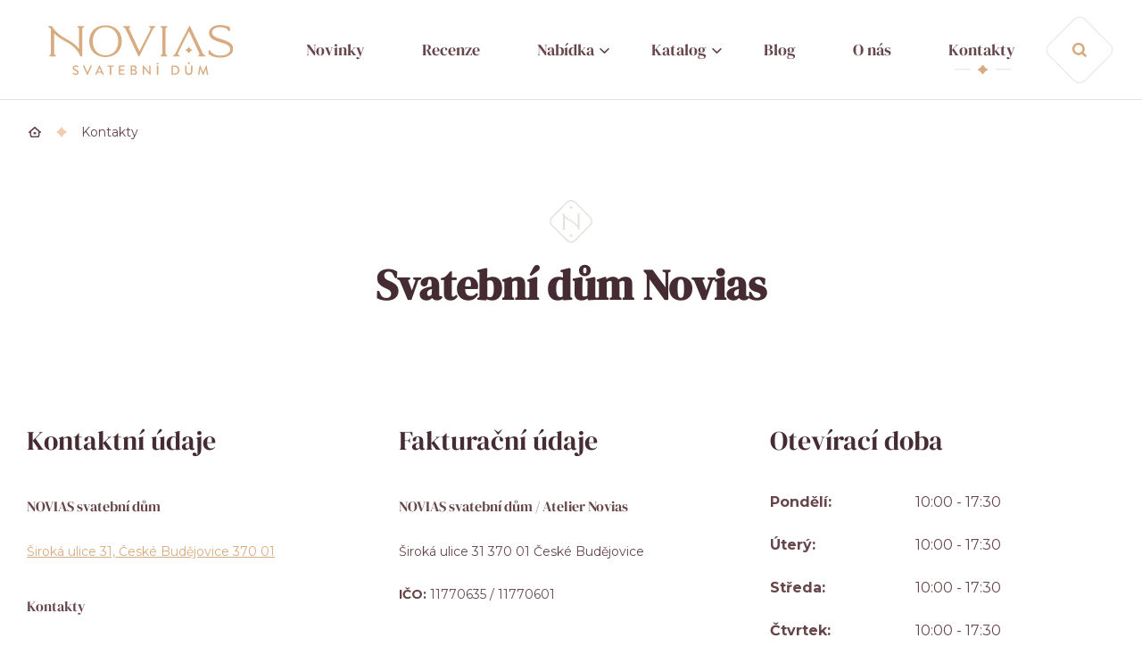

--- FILE ---
content_type: text/html; charset=UTF-8
request_url: https://www.novias.cz/kontakty/
body_size: 9924
content:


<!DOCTYPE html>
<html lang="cs">


<head>
    <meta charset="utf-8" />
    <!--[if IE]><meta http-equiv="X-UA-Compatible" content="IE=edge,chrome=1" /><![endif]-->
    <meta name="author" content="Brilo - https://www.brilo.cz" />
    <meta name="viewport" content="width=device-width, initial-scale=1, shrink-to-fit=no, viewport-fit=cover" />
    <meta name="format-detection" content="telephone=no" />
    <meta content="text/html; charset=UTF-8; X-Content-Type-Options=nosniff" http-equiv="Content-Type" />

    <link rel="preconnect" href="http://fonts.googleapis.com/" crossorigin>
    <link rel="preconnect" href="https://www.youtube.com">
    <link rel="preconnect" href="https://i.ytimg.com">
    <link rel="preconnect" href="https://i9.ytimg.com">
    <link rel=“preconnect“ href="https://connect.facebook.net/">

    <title>Půjčovna šatů, kontaktujte nás | NOVIAS</title>

    <link href="https://www.novias.cz/wp-content/themes/brilo-theme/assets/images/favicon/apple-touch-icon.png" rel="apple-touch-icon" sizes="180x180">
    <link type="image/png" href="https://www.novias.cz/wp-content/themes/brilo-theme/assets/images/favicon/favicon-32x32.png" rel="icon" sizes="32x32">
    <link type="image/png" href="https://www.novias.cz/wp-content/themes/brilo-theme/assets/images/favicon/favicon-16x16.png" rel="icon" sizes="16x16">
    <link rel="shortcut icon" href="https://www.novias.cz/wp-content/themes/brilo-theme/assets/images/favicon/favicon.ico">
    <link rel="manifest" href="https://www.novias.cz/wp-content/themes/brilo-theme/assets/images/favicon/site.webmanifest">
    <link href="https://www.novias.cz/wp-content/themes/brilo-theme/assets/images/favicon/safari-pinned-tab.svg" rel="mask-icon" color="#ff4d4d">
    <meta name="msapplication-TileColor" content="#ff4d4d">
    <meta name="msapplication-config" content="https://www.novias.cz/wp-content/themes/brilo-theme/assets/images/favicon/browserconfig.xml">
    <meta name="theme-color" content="#ffffff">

    <!-- Google Tag Manager -->
<script>(function(w,d,s,l,i){w[l]=w[l]||[];w[l].push({'gtm.start':
new Date().getTime(),event:'gtm.js'});var f=d.getElementsByTagName(s)[0],
j=d.createElement(s),dl=l!='dataLayer'?'&l='+l:'';j.async=true;j.src=
'https://www.googletagmanager.com/gtm.js?id='+i+dl;f.parentNode.insertBefore(j,f);
})(window,document,'script','dataLayer','GTM-N7P8WWG');</script>
<!-- End Google Tag Manager -->
    <meta name='robots' content='index, follow, max-image-preview:large, max-snippet:-1, max-video-preview:-1' />

	<!-- This site is optimized with the Yoast SEO plugin v25.6 - https://yoast.com/wordpress/plugins/seo/ -->
	<meta name="description" content="Prodej a půjčení svatebních šatů, společenských šatů a pánských obleků. Máte-li zájem o schůzku, neváhejte nás kontaktovat." />
	<link rel="canonical" href="https://www.novias.cz/kontakty/" />
	<meta property="og:locale" content="cs_CZ" />
	<meta property="og:type" content="article" />
	<meta property="og:title" content="Půjčovna šatů, kontaktujte nás | NOVIAS" />
	<meta property="og:description" content="Prodej a půjčení svatebních šatů, společenských šatů a pánských obleků. Máte-li zájem o schůzku, neváhejte nás kontaktovat." />
	<meta property="og:url" content="https://www.novias.cz/kontakty/" />
	<meta property="og:site_name" content="NOVIAS" />
	<meta property="article:modified_time" content="2025-06-25T08:33:19+00:00" />
	<meta property="og:image" content="https://www.novias.cz/wp-content/uploads/2022/03/og-image.png" />
	<meta property="og:image:width" content="1200" />
	<meta property="og:image:height" content="630" />
	<meta property="og:image:type" content="image/png" />
	<meta name="twitter:card" content="summary_large_image" />
	<!-- / Yoast SEO plugin. -->


<link rel='dns-prefetch' href='//cdnjs.cloudflare.com' />
<link rel='dns-prefetch' href='//cdn.jsdelivr.net' />
<style id='safe-svg-svg-icon-style-inline-css' type='text/css'>
.safe-svg-cover{text-align:center}.safe-svg-cover .safe-svg-inside{display:inline-block;max-width:100%}.safe-svg-cover svg{fill:currentColor;height:100%;max-height:100%;max-width:100%;width:100%}

</style>
<style id='classic-theme-styles-inline-css' type='text/css'>
/*! This file is auto-generated */
.wp-block-button__link{color:#fff;background-color:#32373c;border-radius:9999px;box-shadow:none;text-decoration:none;padding:calc(.667em + 2px) calc(1.333em + 2px);font-size:1.125em}.wp-block-file__button{background:#32373c;color:#fff;text-decoration:none}
</style>
<style id='global-styles-inline-css' type='text/css'>
:root{--wp--preset--aspect-ratio--square: 1;--wp--preset--aspect-ratio--4-3: 4/3;--wp--preset--aspect-ratio--3-4: 3/4;--wp--preset--aspect-ratio--3-2: 3/2;--wp--preset--aspect-ratio--2-3: 2/3;--wp--preset--aspect-ratio--16-9: 16/9;--wp--preset--aspect-ratio--9-16: 9/16;--wp--preset--color--black: #000000;--wp--preset--color--cyan-bluish-gray: #abb8c3;--wp--preset--color--white: #ffffff;--wp--preset--color--pale-pink: #f78da7;--wp--preset--color--vivid-red: #cf2e2e;--wp--preset--color--luminous-vivid-orange: #ff6900;--wp--preset--color--luminous-vivid-amber: #fcb900;--wp--preset--color--light-green-cyan: #7bdcb5;--wp--preset--color--vivid-green-cyan: #00d084;--wp--preset--color--pale-cyan-blue: #8ed1fc;--wp--preset--color--vivid-cyan-blue: #0693e3;--wp--preset--color--vivid-purple: #9b51e0;--wp--preset--gradient--vivid-cyan-blue-to-vivid-purple: linear-gradient(135deg,rgba(6,147,227,1) 0%,rgb(155,81,224) 100%);--wp--preset--gradient--light-green-cyan-to-vivid-green-cyan: linear-gradient(135deg,rgb(122,220,180) 0%,rgb(0,208,130) 100%);--wp--preset--gradient--luminous-vivid-amber-to-luminous-vivid-orange: linear-gradient(135deg,rgba(252,185,0,1) 0%,rgba(255,105,0,1) 100%);--wp--preset--gradient--luminous-vivid-orange-to-vivid-red: linear-gradient(135deg,rgba(255,105,0,1) 0%,rgb(207,46,46) 100%);--wp--preset--gradient--very-light-gray-to-cyan-bluish-gray: linear-gradient(135deg,rgb(238,238,238) 0%,rgb(169,184,195) 100%);--wp--preset--gradient--cool-to-warm-spectrum: linear-gradient(135deg,rgb(74,234,220) 0%,rgb(151,120,209) 20%,rgb(207,42,186) 40%,rgb(238,44,130) 60%,rgb(251,105,98) 80%,rgb(254,248,76) 100%);--wp--preset--gradient--blush-light-purple: linear-gradient(135deg,rgb(255,206,236) 0%,rgb(152,150,240) 100%);--wp--preset--gradient--blush-bordeaux: linear-gradient(135deg,rgb(254,205,165) 0%,rgb(254,45,45) 50%,rgb(107,0,62) 100%);--wp--preset--gradient--luminous-dusk: linear-gradient(135deg,rgb(255,203,112) 0%,rgb(199,81,192) 50%,rgb(65,88,208) 100%);--wp--preset--gradient--pale-ocean: linear-gradient(135deg,rgb(255,245,203) 0%,rgb(182,227,212) 50%,rgb(51,167,181) 100%);--wp--preset--gradient--electric-grass: linear-gradient(135deg,rgb(202,248,128) 0%,rgb(113,206,126) 100%);--wp--preset--gradient--midnight: linear-gradient(135deg,rgb(2,3,129) 0%,rgb(40,116,252) 100%);--wp--preset--font-size--small: 13px;--wp--preset--font-size--medium: 20px;--wp--preset--font-size--large: 36px;--wp--preset--font-size--x-large: 42px;--wp--preset--spacing--20: 0.44rem;--wp--preset--spacing--30: 0.67rem;--wp--preset--spacing--40: 1rem;--wp--preset--spacing--50: 1.5rem;--wp--preset--spacing--60: 2.25rem;--wp--preset--spacing--70: 3.38rem;--wp--preset--spacing--80: 5.06rem;--wp--preset--shadow--natural: 6px 6px 9px rgba(0, 0, 0, 0.2);--wp--preset--shadow--deep: 12px 12px 50px rgba(0, 0, 0, 0.4);--wp--preset--shadow--sharp: 6px 6px 0px rgba(0, 0, 0, 0.2);--wp--preset--shadow--outlined: 6px 6px 0px -3px rgba(255, 255, 255, 1), 6px 6px rgba(0, 0, 0, 1);--wp--preset--shadow--crisp: 6px 6px 0px rgba(0, 0, 0, 1);}:where(.is-layout-flex){gap: 0.5em;}:where(.is-layout-grid){gap: 0.5em;}body .is-layout-flex{display: flex;}.is-layout-flex{flex-wrap: wrap;align-items: center;}.is-layout-flex > :is(*, div){margin: 0;}body .is-layout-grid{display: grid;}.is-layout-grid > :is(*, div){margin: 0;}:where(.wp-block-columns.is-layout-flex){gap: 2em;}:where(.wp-block-columns.is-layout-grid){gap: 2em;}:where(.wp-block-post-template.is-layout-flex){gap: 1.25em;}:where(.wp-block-post-template.is-layout-grid){gap: 1.25em;}.has-black-color{color: var(--wp--preset--color--black) !important;}.has-cyan-bluish-gray-color{color: var(--wp--preset--color--cyan-bluish-gray) !important;}.has-white-color{color: var(--wp--preset--color--white) !important;}.has-pale-pink-color{color: var(--wp--preset--color--pale-pink) !important;}.has-vivid-red-color{color: var(--wp--preset--color--vivid-red) !important;}.has-luminous-vivid-orange-color{color: var(--wp--preset--color--luminous-vivid-orange) !important;}.has-luminous-vivid-amber-color{color: var(--wp--preset--color--luminous-vivid-amber) !important;}.has-light-green-cyan-color{color: var(--wp--preset--color--light-green-cyan) !important;}.has-vivid-green-cyan-color{color: var(--wp--preset--color--vivid-green-cyan) !important;}.has-pale-cyan-blue-color{color: var(--wp--preset--color--pale-cyan-blue) !important;}.has-vivid-cyan-blue-color{color: var(--wp--preset--color--vivid-cyan-blue) !important;}.has-vivid-purple-color{color: var(--wp--preset--color--vivid-purple) !important;}.has-black-background-color{background-color: var(--wp--preset--color--black) !important;}.has-cyan-bluish-gray-background-color{background-color: var(--wp--preset--color--cyan-bluish-gray) !important;}.has-white-background-color{background-color: var(--wp--preset--color--white) !important;}.has-pale-pink-background-color{background-color: var(--wp--preset--color--pale-pink) !important;}.has-vivid-red-background-color{background-color: var(--wp--preset--color--vivid-red) !important;}.has-luminous-vivid-orange-background-color{background-color: var(--wp--preset--color--luminous-vivid-orange) !important;}.has-luminous-vivid-amber-background-color{background-color: var(--wp--preset--color--luminous-vivid-amber) !important;}.has-light-green-cyan-background-color{background-color: var(--wp--preset--color--light-green-cyan) !important;}.has-vivid-green-cyan-background-color{background-color: var(--wp--preset--color--vivid-green-cyan) !important;}.has-pale-cyan-blue-background-color{background-color: var(--wp--preset--color--pale-cyan-blue) !important;}.has-vivid-cyan-blue-background-color{background-color: var(--wp--preset--color--vivid-cyan-blue) !important;}.has-vivid-purple-background-color{background-color: var(--wp--preset--color--vivid-purple) !important;}.has-black-border-color{border-color: var(--wp--preset--color--black) !important;}.has-cyan-bluish-gray-border-color{border-color: var(--wp--preset--color--cyan-bluish-gray) !important;}.has-white-border-color{border-color: var(--wp--preset--color--white) !important;}.has-pale-pink-border-color{border-color: var(--wp--preset--color--pale-pink) !important;}.has-vivid-red-border-color{border-color: var(--wp--preset--color--vivid-red) !important;}.has-luminous-vivid-orange-border-color{border-color: var(--wp--preset--color--luminous-vivid-orange) !important;}.has-luminous-vivid-amber-border-color{border-color: var(--wp--preset--color--luminous-vivid-amber) !important;}.has-light-green-cyan-border-color{border-color: var(--wp--preset--color--light-green-cyan) !important;}.has-vivid-green-cyan-border-color{border-color: var(--wp--preset--color--vivid-green-cyan) !important;}.has-pale-cyan-blue-border-color{border-color: var(--wp--preset--color--pale-cyan-blue) !important;}.has-vivid-cyan-blue-border-color{border-color: var(--wp--preset--color--vivid-cyan-blue) !important;}.has-vivid-purple-border-color{border-color: var(--wp--preset--color--vivid-purple) !important;}.has-vivid-cyan-blue-to-vivid-purple-gradient-background{background: var(--wp--preset--gradient--vivid-cyan-blue-to-vivid-purple) !important;}.has-light-green-cyan-to-vivid-green-cyan-gradient-background{background: var(--wp--preset--gradient--light-green-cyan-to-vivid-green-cyan) !important;}.has-luminous-vivid-amber-to-luminous-vivid-orange-gradient-background{background: var(--wp--preset--gradient--luminous-vivid-amber-to-luminous-vivid-orange) !important;}.has-luminous-vivid-orange-to-vivid-red-gradient-background{background: var(--wp--preset--gradient--luminous-vivid-orange-to-vivid-red) !important;}.has-very-light-gray-to-cyan-bluish-gray-gradient-background{background: var(--wp--preset--gradient--very-light-gray-to-cyan-bluish-gray) !important;}.has-cool-to-warm-spectrum-gradient-background{background: var(--wp--preset--gradient--cool-to-warm-spectrum) !important;}.has-blush-light-purple-gradient-background{background: var(--wp--preset--gradient--blush-light-purple) !important;}.has-blush-bordeaux-gradient-background{background: var(--wp--preset--gradient--blush-bordeaux) !important;}.has-luminous-dusk-gradient-background{background: var(--wp--preset--gradient--luminous-dusk) !important;}.has-pale-ocean-gradient-background{background: var(--wp--preset--gradient--pale-ocean) !important;}.has-electric-grass-gradient-background{background: var(--wp--preset--gradient--electric-grass) !important;}.has-midnight-gradient-background{background: var(--wp--preset--gradient--midnight) !important;}.has-small-font-size{font-size: var(--wp--preset--font-size--small) !important;}.has-medium-font-size{font-size: var(--wp--preset--font-size--medium) !important;}.has-large-font-size{font-size: var(--wp--preset--font-size--large) !important;}.has-x-large-font-size{font-size: var(--wp--preset--font-size--x-large) !important;}
:where(.wp-block-post-template.is-layout-flex){gap: 1.25em;}:where(.wp-block-post-template.is-layout-grid){gap: 1.25em;}
:where(.wp-block-columns.is-layout-flex){gap: 2em;}:where(.wp-block-columns.is-layout-grid){gap: 2em;}
:root :where(.wp-block-pullquote){font-size: 1.5em;line-height: 1.6;}
</style>
<link rel='stylesheet' id='theme-style-css' href='https://www.novias.cz/wp-content/themes/brilo-theme/assets/styles/style.css?ver=20210108' type='text/css' media='all' />
<link rel='stylesheet' id='fancybox-style-css' href='https://cdn.jsdelivr.net/gh/fancyapps/fancybox@3.5.2/dist/jquery.fancybox.min.css?ver=6.6.4' type='text/css' media='all' />
<link rel="https://api.w.org/" href="https://www.novias.cz/wp-json/" /><link rel="alternate" title="JSON" type="application/json" href="https://www.novias.cz/wp-json/wp/v2/pages/13" /><link rel="alternate" title="oEmbed (JSON)" type="application/json+oembed" href="https://www.novias.cz/wp-json/oembed/1.0/embed?url=https%3A%2F%2Fwww.novias.cz%2Fkontakty%2F" />
<link rel="alternate" title="oEmbed (XML)" type="text/xml+oembed" href="https://www.novias.cz/wp-json/oembed/1.0/embed?url=https%3A%2F%2Fwww.novias.cz%2Fkontakty%2F&#038;format=xml" />

</head>

<body class="page-template page-template-pages page-template-page-blocks page-template-pagespage-blocks-php page page-id-13">

    <!-- Google Tag Manager (noscript) -->
<noscript><iframe src="https://www.googletagmanager.com/ns.html?id=GTM-N7P8WWG"
height="0" width="0" style="display:none;visibility:hidden"></iframe></noscript>
<!-- End Google Tag Manager (noscript) -->
    
<header class="header-main">
    <div class="container">
        <a class="header-brand" href="https://www.novias.cz">
            <img src="" data-src="https://www.novias.cz/wp-content/uploads/2022/03/novias-logo.svg" draggable="false" alt="novias-logo" ><noscript><img src="https://www.novias.cz/wp-content/uploads/2022/03/novias-logo.svg" alt="novias-logo"></noscript>        </a>
        <nav class="nav-main">
            <ul>
                <li id="menu-item-3499" class="menu-item menu-item-type-post_type menu-item-object-page menu-item-3499"><a href="https://www.novias.cz/novinky-2/">Novinky</a></li>
<li id="menu-item-3710" class="menu-item menu-item-type-post_type menu-item-object-page menu-item-3710"><a href="https://www.novias.cz/recenze/">Recenze</a></li>
<li id="menu-item-1175" class="menu-item menu-item-type-post_type menu-item-object-page menu-item-has-children menu-item-1175"><a href="https://www.novias.cz/nabidka/">Nabídka</a>
<ul class="sub-menu">
	<li id="menu-item-105" class="menu-item menu-item-type-post_type menu-item-object-page menu-item-105"><a href="https://www.novias.cz/svatebni-saty/">Svatební šaty</a></li>
	<li id="menu-item-102" class="menu-item menu-item-type-post_type menu-item-object-page menu-item-102"><a href="https://www.novias.cz/spolecenske-saty/">Společenské šaty</a></li>
	<li id="menu-item-104" class="menu-item menu-item-type-post_type menu-item-object-page menu-item-104"><a href="https://www.novias.cz/panske-obleky/">Pánské obleky</a></li>
	<li id="menu-item-103" class="menu-item menu-item-type-post_type menu-item-object-page menu-item-103"><a href="https://www.novias.cz/doplnky/">Doplňky</a></li>
</ul>
</li>
<li id="menu-item-101" class="menu-item menu-item-type-post_type menu-item-object-page menu-item-has-children menu-item-101"><a href="https://www.novias.cz/katalog/">Katalog</a>
<ul class="sub-menu">
	<li id="menu-item-604" class="menu-item menu-item-type-taxonomy menu-item-object-product-category menu-item-604"><a href="https://www.novias.cz/kategorie-produktu/svatebni-saty/">Svatební šaty</a></li>
	<li id="menu-item-603" class="menu-item menu-item-type-taxonomy menu-item-object-product-category menu-item-603"><a href="https://www.novias.cz/kategorie-produktu/spolecenske-saty/">Společenské šaty</a></li>
	<li id="menu-item-602" class="menu-item menu-item-type-taxonomy menu-item-object-product-category menu-item-602"><a href="https://www.novias.cz/kategorie-produktu/panske-obleky/">Pánské obleky</a></li>
</ul>
</li>
<li id="menu-item-79" class="menu-item menu-item-type-post_type menu-item-object-page menu-item-79"><a href="https://www.novias.cz/blog/">Blog</a></li>
<li id="menu-item-19" class="menu-item menu-item-type-post_type menu-item-object-page menu-item-19"><a href="https://www.novias.cz/o-nas/">O nás</a></li>
<li id="menu-item-20" class="menu-item menu-item-type-post_type menu-item-object-page current-menu-item page_item page-item-13 current_page_item menu-item-20"><a href="https://www.novias.cz/kontakty/" aria-current="page">Kontakty</a></li>
            </ul>
        </nav>

        <div class="header-search">
    <form id="searchform" class="header-search-inner" role="search" method="get" action="https://www.novias.cz/">

        <input id="s" name="s" class="header-search-input" type="text" placeholder="Hledat na...">

        <button class="header-search-submit btn" type="submit">
            <span>Vyhledat</span>
        </button>

    </form>
    <div class="header-search-button">
        <svg xmlns="http://www.w3.org/2000/svg" width="16" height="16" viewBox="0 0 16 16"><path class="a" d="M6.835 2.15H6.8A4.761 4.761 0 002.659 4.7 4.719 4.719 0 002.6 8.819a4.755 4.755 0 003.34 2.59 4.677 4.677 0 005.556-4.557 4.747 4.747 0 00-2.09-3.919 4.691 4.691 0 00-2.571-.783zM6.842 0A6.828 6.828 0 0113.6 7.611a6.84 6.84 0 01-1.255 3.212L16 14.479 14.479 16l-3.658-3.657a6.93 6.93 0 01-5.187 1.2A6.936 6.936 0 01.726 9.888 6.88 6.88 0 01.245 5 6.939 6.939 0 014.633.359 6.866 6.866 0 016.8 0z"/><path class="a" d="M10.822 12.343A6.821 6.821 0 114.634.359 6.844 6.844 0 016.8 0h.044a6.817 6.817 0 015.5 10.823L16 14.48 14.479 16zM2.659 4.697A4.669 4.669 0 106.835 2.15h-.031A4.761 4.761 0 002.659 4.7z"/></svg>    </div>
</div>
        
        <div class="header-nav-button">
            <span></span>
            <span></span>
            <span></span>
            <span></span>
        </div>
    </div>
    <div class="header-mask"></div>
</header>

    <main>

        <div id="projectNotices" class="container">
	</div>
            
                            <div class="breadcrumbs-container container">
                    <div class="breadcrumbs">
                        <span><span><a href="https://www.novias.cz/">Úvod</a></span>  <span class="breadcrumb_last" aria-current="page">Kontakty</span></span>                    </div>
                </div>
            
    
<section class="contact-section base-section  no-padding-bottom">
    <div class="container">
                    <header class="has-no-perex">
                                    <h1 class='main-heading'>Svatební dům Novias</h1>                                            </header>
        
        <div class="row entry-content justify-content-center">
                            <div class="col-sm-6 col-lg-4">
                    <h3>Kontaktní údaje</h3>
                                            <h4>NOVIAS svatební dům</h4>
                                                                <p><a href="https://www.google.com/maps/place/NOVIAS+svatebn%C3%AD+d%C5%AFm/@48.9733757,14.4733603,19.71z/data=!4m13!1m7!3m6!1s0x47734fcf834d1dd9:0xb9a713296abf5c71!2zxaBpcm9rw6EgMzEsIDM3MCAwMSDEjGVza8OpIEJ1ZMSbam92aWNl!3b1!8m2!3d48.9732235!4d14.4731511!3m4!1s0x47734fcf849d9365:0x9a25f69b68cc919d!8m2!3d48.9731601!4d14.4731511" target="_blank">Široká ulice 31, České Budějovice 370 01</a> </p>
                    
                                        <h4>Kontakty</h4>
                                                    <div class="contact-item">
                                <svg xmlns="http://www.w3.org/2000/svg" width="16" height="16" viewBox="0 0 16 16"><path d="M14.115 16A1.881 1.881 0 0016 14.121V11.6a1.874 1.874 0 00-1.662-1.871 9.152 9.152 0 01-1.647-.341 1.878 1.878 0 00-1.882.464l-1.022 1.022a11.79 11.79 0 01-4.662-4.661L6.147 5.19a1.878 1.878 0 00.464-1.882 9.153 9.153 0 01-.343-1.646A1.874 1.874 0 004.403 0H1.88A1.882 1.882 0 00.008 2.056a15.306 15.306 0 001.426 5.2 15.423 15.423 0 003.028 4.284 15.422 15.422 0 004.284 3.028 15.311 15.311 0 005.2 1.426q.086.008.172.008zm-1.981-5.445a.653.653 0 01.191.029 10.4 10.4 0 001.872.388.625.625 0 01.552.625v2.523a.62.62 0 01-.2.464.628.628 0 01-.488.163 14.166 14.166 0 01-12.8-12.8.63.63 0 01.163-.488.621.621 0 01.464-.2h2.515a.625.625 0 01.625.541 10.4 10.4 0 00.388 1.872.63.63 0 01-.152.632L3.599 5.971l.2.4A13.03 13.03 0 009.626 12.2l.4.2 1.665-1.665a.623.623 0 01.442-.181zm0 0" fill="#d8ab81"/></svg>                                <span class="d-none d-sm-block">+420 737 014 374</span>
                                <a class="d-sm-none" href="tel:+420737014374">+420 737 014 374</a>
                            </div>
                                                
                                                
                                                    <div class="contact-item">
                                <svg xmlns="http://www.w3.org/2000/svg" width="16" height="13" viewBox="0 0 16 13"><path d="M14.125 0H1.875A1.877 1.877 0 000 1.875v1.547L6.881 8.54a1.864 1.864 0 002.238 0L16 3.422V1.875A1.877 1.877 0 0014.125 0zm.625 2.794L8.373 7.537a.621.621 0 01-.746 0L1.25 2.794v-.919a.626.626 0 01.625-.625h12.25a.626.626 0 01.625.625zm0 3.116L16 4.98v6.145A1.877 1.877 0 0114.125 13H1.875A1.877 1.877 0 010 11.125V4.98l1.25.93v5.216a.626.626 0 00.625.625h12.25a.626.626 0 00.625-.625z" fill="#d8ab81"/></svg>                                <a href="mailto:svatebnidum@novias.cz">svatebnidum@novias.cz</a>
                            </div>
                                                
                                                                                    </div>
            
                            <div class="col-sm-6 col-lg-4 ">
                    <h3>Fakturační údaje</h3>
                                            <h4>NOVIAS svatební dům / Atelier Novias</h4>
                                                            <p>
                        Široká ulice 31 370 01 České Budějovice                    </p>
                    
                                        <p>
                                                    <strong>IČO:</strong>
                            11770635 / 11770601                            <br>
                        
                                            </p>
                                                        </div>
            
                            <div class="col-sm-6 col-lg-4 ">
                    <h3>Otevírací doba</h3>

                    <table>
                                                    <tr>
                                <td>
                                    Pondělí:                                </td>
                                <td>10:00 - 17:30</td>
                            </tr>
                        
                                                    <tr>
                                <td>
                                    Úterý:                                </td>
                                <td>10:00 - 17:30</td>
                            </tr>
                        
                                                    <tr>
                                <td>
                                    Středa:                                </td>
                                <td>10:00 - 17:30</td>
                            </tr>
                        
                                                    <tr>
                                <td>
                                    Čtvrtek:                                </td>
                                <td>10:00 - 17:30</td>
                            </tr>
                        
                                                    <tr>
                                <td>
                                    Pátek:                                </td>
                                <td>10:00 - 17:00</td>
                            </tr>
                        
                                                    <tr>
                                <td>
                                    Sobota:                                </td>
                                <td>Na objednání</td>
                            </tr>
                        
                                                    <tr>
                                <td>
                                    Neděle:                                </td>
                                <td>Zavřeno</td>
                            </tr>
                                            </table>

                </div>
                                </div>
    </div>
</section>

<section class="map-section base-section ">
    <div class="container">
                            <div class="map-block">
                <iframe class="contact-map" src="" data-src="https://www.google.com/maps/embed?pb=!1m18!1m12!1m3!1d2618.9664213245464!2d14.470575976761191!3d48.97316359262221!2m3!1f0!2f0!3f0!3m2!1i1024!2i768!4f13.1!3m3!1m2!1s0x47734fcf849d9365%3A0x9a25f69b68cc919d!2zTk9WSUFTIHN2YXRlYm7DrSBkxa9t!5e0!3m2!1scs!2scz!4v1741598209020!5m2!1scs!2scz" width="600" height="450" style="border:0;" allowfullscreen="" loading="lazy" referrerpolicy="no-referrer-when-downgrade"" frameborder="0"></iframe>
            </div>
            </div>
</section>

<section class="advantages-section base-section  no-padding-top no-padding-bottom">
    <div class="container">
                    <header class="has-no-perex">
                                    <h2 class='base-heading'>Podívejte se na naše sociální sítě</h2>                
                
            </header>
        
                <div class="row justify-content-center">
                            <div class="advantage-block">
                                            <a href="https://www.instagram.com/novias.cz/" target="_blank" class="advantage-inner">
                                                                            <div class="advantage-img">
                                <svg aria-hidden="true" data-prefix="fab" data-icon="instagram" class="svg-inline--fa fa-instagram fa-w-14" xmlns="http://www.w3.org/2000/svg" viewBox="0 0 448 512"><path fill="currentColor" d="M224.1 141c-63.6 0-114.9 51.3-114.9 114.9s51.3 114.9 114.9 114.9S339 319.5 339 255.9 287.7 141 224.1 141zm0 189.6c-41.1 0-74.7-33.5-74.7-74.7s33.5-74.7 74.7-74.7 74.7 33.5 74.7 74.7-33.6 74.7-74.7 74.7zm146.4-194.3c0 14.9-12 26.8-26.8 26.8-14.9 0-26.8-12-26.8-26.8s12-26.8 26.8-26.8 26.8 12 26.8 26.8zm76.1 27.2c-1.7-35.9-9.9-67.7-36.2-93.9-26.2-26.2-58-34.4-93.9-36.2-37-2.1-147.9-2.1-184.9 0-35.8 1.7-67.6 9.9-93.9 36.1s-34.4 58-36.2 93.9c-2.1 37-2.1 147.9 0 184.9 1.7 35.9 9.9 67.7 36.2 93.9s58 34.4 93.9 36.2c37 2.1 147.9 2.1 184.9 0 35.9-1.7 67.7-9.9 93.9-36.2 26.2-26.2 34.4-58 36.2-93.9 2.1-37 2.1-147.8 0-184.8zM398.8 388c-7.8 19.6-22.9 34.7-42.6 42.6-29.5 11.7-99.5 9-132.1 9s-102.7 2.6-132.1-9c-19.6-7.8-34.7-22.9-42.6-42.6-11.7-29.5-9-99.5-9-132.1s-2.6-102.7 9-132.1c7.8-19.6 22.9-34.7 42.6-42.6 29.5-11.7 99.5-9 132.1-9s102.7-2.6 132.1 9c19.6 7.8 34.7 22.9 42.6 42.6 11.7 29.5 9 99.5 9 132.1s2.7 102.7-9 132.1z"/></svg>                            </div>
                                                                                        <div class="advantage-text">
                                    <h3>Instagram</h3>
                                </div>
                                                                        </a>
                                    </div>
                            <div class="advantage-block">
                                            <a href="https://www.facebook.com/noviascb" target="_blank" class="advantage-inner">
                                                                            <div class="advantage-img">
                                <svg aria-hidden="true" data-prefix="fab" data-icon="facebook-f" class="svg-inline--fa fa-facebook-f fa-w-10" xmlns="http://www.w3.org/2000/svg" viewBox="0 0 320 512"><path fill="currentColor" d="M279.14 288l14.22-92.66h-88.91v-60.13c0-25.35 12.42-50.06 52.24-50.06h40.42V6.26S260.43 0 225.36 0c-73.22 0-121.08 44.38-121.08 124.72v70.62H22.89V288h81.39v224h100.17V288z"/></svg>                            </div>
                                                                                        <div class="advantage-text">
                                    <h3>Facebook</h3>
                                </div>
                                                                        </a>
                                    </div>
                    </div>
        
    </div>
</section>

<section class="employees-section base-section ">
    <div class="container">
                    <header >
                                    <h2 class='base-heading'>Důležité kontaktní osoby</h2>                                <p>Na koho se u nás můžete obrátit</p>            </header>
        
                    <div class="row justify-content-center">
                
<div class="employees-item col-sm-6 col-md-4 col-lg-3">
            <div class="employee-img">
            <img src="" data-src="https://www.novias.cz/wp-content/uploads/fly-images/2728/IMG_3073-2-160x160-c.jpg" srcset="" data-srcset="https://www.novias.cz/wp-content/uploads/fly-images/2728/IMG_3073-2-160x160-c.jpg 1x, https://www.novias.cz/wp-content/uploads/fly-images/2728/IMG_3073-2-320x320-c.jpg 2x" draggable="false" aria-hidden="true" alt="Helena Turková" ><noscript><img src="https://www.novias.cz/wp-content/uploads/fly-images/2728/IMG_3073-2-160x160-c.jpg" alt="Helena Turková"></noscript>        </div>
    
    <h3 class="employee-name">
        Helena Turková    </h3>

            <div class="employee-title">
            Asistentka prodeje        </div>
    
    </div>

<div class="employees-item col-sm-6 col-md-4 col-lg-3">
            <div class="employee-img">
            <img src="" data-src="https://www.novias.cz/wp-content/uploads/fly-images/1382/IMG_6199-160x160-c.jpg" srcset="" data-srcset="https://www.novias.cz/wp-content/uploads/fly-images/1382/IMG_6199-160x160-c.jpg 1x, https://www.novias.cz/wp-content/uploads/fly-images/1382/IMG_6199-320x320-c.jpg 2x" draggable="false" aria-hidden="true" alt="Lucie Grillová" ><noscript><img src="https://www.novias.cz/wp-content/uploads/fly-images/1382/IMG_6199-160x160-c.jpg" alt="Lucie Grillová"></noscript>        </div>
    
    <h3 class="employee-name">
        Lucie Grillová    </h3>

            <div class="employee-title">
            Majitelka        </div>
    
    </div>
            </div>
            </div>
</section>

<section class="contact-form-section base-section  no-padding-top no-padding-bottom">
    <div class="container">

                    <header >
                                    <h2 class='base-heading'>Máte nějaké dotazy? Kontaktujte nás</h2>                                <p>Chcete si sjednat schůzku či máte zájem o konkrétní šaty nebo oblek? Neváhejte nás kontaktovat telefonicky nebo skrze kontaktní formulář. Půjčovna šatů Novias se na Vás těší.</p>            </header>
        
        

<form method="post" action="https://www.novias.cz/kontakty/" id="contact-form" data-validate="jquery" class="contact-form "><div class="contact-form-top">
    <div>
        <input type="text" name="kt-contact-form[kt-contact-form-name]"  id="kt-contact-form-name" placeholder="Jméno*" maxlength="30" required data-validators="[{&quot;condition&quot;:&quot;required&quot;,&quot;msg&quot;:&quot;Jm\u00e9no je povinn\u00e1 polo\u017eka&quot;,&quot;params&quot;:null},{&quot;condition&quot;:&quot;maxLength&quot;,&quot;msg&quot;:&quot;Jm\u00e9no m\u016f\u017ee m\u00edt maxim\u00e1ln\u011b 30 znak\u016f&quot;,&quot;params&quot;:30}]" class="kt-field " value="" />    </div>

    <div>
        <input type="text" name="kt-contact-form[kt-contact-form-phone]"  id="kt-contact-form-phone" placeholder="Telefon*" maxlength="30" required data-validators="[{&quot;condition&quot;:&quot;maxLength&quot;,&quot;msg&quot;:&quot;Telefonn\u00ed \u010d\u00edslo m\u016f\u017ee m\u00edt maxim\u00e1ln\u011b 30 znak\u016f&quot;,&quot;params&quot;:30},{&quot;condition&quot;:&quot;required&quot;,&quot;msg&quot;:&quot;Telefon je povinn\u00e1 polo\u017eka&quot;,&quot;params&quot;:null}]" class="kt-field " value="" />
    </div>

    <div>
        <input type="text" name="kt-contact-form[kt-contact-form-email]"  id="kt-contact-form-email" placeholder="E-mail*" maxlength="100" required data-validators="[{&quot;condition&quot;:&quot;required&quot;,&quot;msg&quot;:&quot;E-mail je povinn\u00e1 polo\u017eka&quot;,&quot;params&quot;:null},{&quot;condition&quot;:&quot;email&quot;,&quot;msg&quot;:&quot;Chybn\u00fd tvar e-mailov\u00e9 adresy&quot;,&quot;params&quot;:null},{&quot;condition&quot;:&quot;maxLength&quot;,&quot;msg&quot;:&quot;E-mail m\u016f\u017ee m\u00edt maxim\u00e1ln\u011b 100 znak\u016f&quot;,&quot;params&quot;:100}]" class="kt-field " value="" />
    </div>
</div>

<textarea name="kt-contact-form[kt-contact-form-message]"  id="kt-contact-form-message" placeholder="Zpráva*" maxlength="1000" required data-validators="[{&quot;condition&quot;:&quot;required&quot;,&quot;msg&quot;:&quot;Zpr\u00e1va je povinn\u00e1 polo\u017eka&quot;,&quot;params&quot;:null},{&quot;condition&quot;:&quot;maxLength&quot;,&quot;msg&quot;:&quot;Zpr\u00e1va m\u016f\u017ee m\u00edt maxim\u00e1ln\u011b 1000 znak\u016f&quot;,&quot;params&quot;:1000}]" class="kt-field "></textarea>
<div class="contact-form-bottom">
    <span class="consent-notice">
                    Odesláním souhlasím se zpracováním <a href="https://www.novias.cz/zasady-ochrany-osobnich-udaju/">osobních údajů</a>
            </span>

    <span class="btn btn-paperplane submitButton">
        <span>Odeslat</span>
    </span>
</div>

<input type="hidden" name="contact-form-email-send" value="svatebnidum@novias.cz">
<input type="hidden" name="contact-form-message" value='<p>Dobrý den,&nbsp;&nbsp;</p><p>Děkujeme za váš e-mail, odpovíme na něj v nejbližší možné době.</p><p>Svatební dům Novias</p>'>

<div class="d-none">
    <label for="kt-contact-form-favourite">Kontrola:</label><input type="text" name="kt-contact-form[kt-contact-form-favourite]"  id="kt-contact-form-favourite" placeholder="Nevyplňujte pokud jste člověk" maxlength="30" class="hidden kt-field " value="" />    <input type="hidden" id="kt-contact-form-nonce" name="kt-contact-form-nonce" value="f5f491cdfc" /><input type="hidden" name="_wp_http_referer" value="/kontakty/" />    <input type="text" name="kt-contact-form[kt-honey]"  id="kt-honey" class="js-honey hidden kt-field " value="" /></div>


</form>

    </div>
</section>


</main>

<footer class="footer-main">
    
<div class="footer-top">
    <div class="container">
        <div class="row">
                            <div class="footer-block col-sm-6 col-md-4 col-lg-3">
                                            <h2 class="large-text">Kontaktní údaje</h2>
                                                                <div class="entry-content contact-block">
                            <p>
                                                                    Email:                                    <a href="mailto:svatebnidum@novias.cz">svatebnidum@novias.cz</a><br>
                                                                                                    Telefon:                                    <a class="d-sm-none" href="tel:+420737014374">+420 737 014 374</a>
                                    <span class="d-none d-sm-inline">+420 737 014 374</span><br>
                                                            </p>
                        </div>
                    
                                            <div class="entry-content">
                            <p>Po - Čt: 10:00 - 17:30<br><span style="font-family: inherit; font-size: inherit; font-weight: inherit;">Pá:&nbsp; &nbsp; &nbsp; &nbsp; 10:00 - 17:00<br>So: Na objednání<br>Ne: Zavřeno</span></p>                        </div>
                                    </div>
            
                            <div class="footer-block col-sm-6 col-md-4 col-lg-3">
                                            <h2 class="large-text">Fakturační údaje</h2>
                                                                <p><strong>NOVIAS svatební dům</strong><br><span style="font-family: inherit; font-weight: inherit;">Široká ulice 31,&nbsp;</span><span style="font-family: inherit; font-weight: inherit;">370 01&nbsp;</span><span style="font-family: inherit; font-weight: inherit;">České Budějovice</span></p><p><span style="font-family: inherit; font-weight: inherit;">IČO: 11770635</span></p>                                    </div>
            
                            <div class="footer-block col-sm-6 col-md-4 col-lg-3">
                    <h2 class="large-text">Důležité informace</h2>
                    <nav class="footer-top-nav">
                        <ul>
                            <li id="menu-item-55" class="menu-item menu-item-type-post_type menu-item-object-page current-menu-item page_item page-item-13 current_page_item menu-item-55"><a href="https://www.novias.cz/kontakty/" aria-current="page">Kontakty</a></li>
<li id="menu-item-25" class="menu-item menu-item-type-post_type menu-item-object-page menu-item-25"><a href="https://www.novias.cz/o-nas/">O nás</a></li>
<li id="menu-item-1420" class="menu-item menu-item-type-post_type menu-item-object-page menu-item-1420"><a href="https://www.novias.cz/nabidka/">Nabídka</a></li>
<li id="menu-item-1421" class="menu-item menu-item-type-post_type menu-item-object-page menu-item-1421"><a href="https://www.novias.cz/katalog/">Katalog</a></li>
<li id="menu-item-163" class="menu-item menu-item-type-post_type menu-item-object-page menu-item-163"><a href="https://www.novias.cz/pujcovni-rad/">Půjčovní řád</a></li>
<li id="menu-item-24" class="menu-item menu-item-type-post_type menu-item-object-page menu-item-privacy-policy menu-item-24"><a rel="privacy-policy" href="https://www.novias.cz/zasady-ochrany-osobnich-udaju/">Zásady ochrany osobních údajů</a></li>
                        </ul>
                    </nav>
                </div>
            
                            <div class="footer-block col-sm-6 col-md-12 col-lg-3 text-md-center">
                    <div class="d-inline-block">
                        <a class="footer-brand" href="https://www.novias.cz">
                            <div class="footer-brand-img-wrap">
                                <img src="" data-src="https://www.novias.cz/wp-content/uploads/2022/03/novias-logo.svg" draggable="false" alt="Logo" ><noscript><img src="https://www.novias.cz/wp-content/uploads/2022/03/novias-logo.svg" alt="Logo"></noscript>                            </div>
                        </a>
                    </div>
                </div>
                    </div>
    </div>
</div>
    
<div class="footer-bottom">
    <div class="container">
        <span class="footer-copy">Copyright &copy; 2026 - Všechna práva vyhrazena NOVIAS</span>

                    <div class="footer-social ">
                                    <a href="https://www.facebook.com/noviascb" target="_blank" rel="nofollow">
                        <svg xmlns="http://www.w3.org/2000/svg" width="7.34" height="15.91" viewBox="0 0 7.34 15.91"><path d="M1.587 15.913h3.261V7.952h2.188s.2-1.285.3-2.689H4.86V3.431a.772.772 0 01.707-.641h1.777V0H4.928C1.507 0 1.587 2.682 1.587 3.082v2.19H0v2.679h1.587z"/><path class="a" d="M1.588 15.91V7.948H0V5.269h1.588v-2.19c0-.4-.081-3.082 3.34-3.082h2.417v2.79H5.569a.773.773 0 00-.707.642v1.832h2.481c-.1 1.4-.3 2.689-.3 2.689H4.855v7.961z"/></svg>                    </a>
                                                                    <a href="https://www.instagram.com/novias.cz/" target="_blank" rel="nofollow">
                        <svg viewBox="0 0 512 512" xmlns="http://www.w3.org/2000/svg" fill-rule="evenodd" clip-rule="evenodd" stroke-linejoin="round" stroke-miterlimit="2"><path d="M352 0H160C71.648 0 0 71.648 0 160v192c0 88.352 71.648 160 160 160h192c88.352 0 160-71.648 160-160V160C512 71.648 440.352 0 352 0zm112 352c0 61.76-50.24 112-112 112H160c-61.76 0-112-50.24-112-112V160C48 98.24 98.24 48 160 48h192c61.76 0 112 50.24 112 112v192z" fill-rule="nonzero"/><path d="M256 128c-70.688 0-128 57.312-128 128s57.312 128 128 128 128-57.312 128-128-57.312-128-128-128zm0 208c-44.096 0-80-35.904-80-80 0-44.128 35.904-80 80-80s80 35.872 80 80c0 44.096-35.904 80-80 80z" fill-rule="nonzero"/><circle cx="393.6" cy="118.4" r="17.06"/></svg>                    </a>
                                                            </div>
        
    </div>
</div>
</footer>

<script type="text/javascript" src="https://cdnjs.cloudflare.com/ajax/libs/jquery/3.6.3/jquery.min.js" id="cdn-jquery-js"></script>
<script type="text/javascript" id="theme-functions-script-js-extra">
/* <![CDATA[ */
var myAjax = {"ajaxurl":"https:\/\/www.novias.cz\/wp-admin\/admin-ajax.php"};
/* ]]> */
</script>
<script type="text/javascript" src="https://www.novias.cz/wp-content/themes/brilo-theme/assets/scripts/functions.min.js?ver=20210108" id="theme-functions-script-js"></script>
<script type="text/javascript" src="https://www.novias.cz/wp-content/themes/brilo-theme/panda/Js/honey.js" id="js-honey-script-js"></script>
<script type="text/javascript" src="https://cdn.jsdelivr.net/gh/fancyapps/fancybox@3.5.2/dist/jquery.fancybox.min.js?ver=6.6.4" id="fancybox-js-js"></script>

<script type="application/ld+json">
[
{
	"@context": "http://schema.org",
	"@type": "WebSite",
	"name": "NOVIAS",
	"url": "https://www.novias.cz",
	"description": ""
},
{
	"@context": "https://schema.org",
	"@type": "Person",
	"name": "Helena Turková",
	"jobTitle": "Asistentka prodeje",
	"image": "https://www.novias.cz/wp-content/uploads/2024/02/IMG_3073-2.jpg"
},
{
	"@context": "https://schema.org",
	"@type": "Person",
	"name": "Lucie Grillová",
	"jobTitle": "Majitelka",
	"image": "https://www.novias.cz/wp-content/uploads/2022/03/IMG_6199.jpg"
}
]
</script>

</body>

</html>

<!-- Dynamic page generated in 0.812 seconds. -->
<!-- Cached page generated by WP-Super-Cache on 2026-01-26 07:07:30 -->

<!-- super cache -->

--- FILE ---
content_type: text/css
request_url: https://www.novias.cz/wp-content/themes/brilo-theme/assets/styles/style.css?ver=20210108
body_size: 27926
content:
@charset "UTF-8";.fancybox-thumbs .fancybox-thumbs__list a{background-size:contain}@font-face{font-family:"DM Serif Display";font-style:normal;font-weight:400;font-display:swap;src:url(https://fonts.gstatic.com/s/dmserifdisplay/v9/-nFnOHM81r4j6k0gjAW3mujVU2B2G_5x0vrx52jJ3Q.woff2) format("woff2");unicode-range:U+0100-024f,U+0259,U+1e??,U+2020,U+20a0-20ab,U+20ad-20cf,U+2113,U+2c60-2c7f,U+a720-a7ff}@font-face{font-family:"DM Serif Display";font-style:normal;font-weight:400;font-display:swap;src:url(https://fonts.gstatic.com/s/dmserifdisplay/v9/-nFnOHM81r4j6k0gjAW3mujVU2B2G_Bx0vrx52g.woff2) format("woff2");unicode-range:U+00??,U+0131,U+0152-0153,U+02bb-02bc,U+02c6,U+02da,U+02dc,U+2000-206f,U+2074,U+20ac,U+2122,U+2191,U+2193,U+2212,U+2215,U+feff,U+fffd}@font-face{font-family:Montserrat;font-style:normal;font-weight:400;font-display:swap;src:url(https://fonts.gstatic.com/s/montserrat/v23/JTUSjIg1_i6t8kCHKm459WRhyyTh89ZNpQ.woff2) format("woff2");unicode-range:U+0460-052f,U+1c80-1c88,U+20b4,U+2de0-2dff,U+a640-a69f,U+fe2e-fe2f}@font-face{font-family:Montserrat;font-style:normal;font-weight:400;font-display:swap;src:url(https://fonts.gstatic.com/s/montserrat/v23/JTUSjIg1_i6t8kCHKm459W1hyyTh89ZNpQ.woff2) format("woff2");unicode-range:U+0400-045f,U+0490-0491,U+04b0-04b1,U+2116}@font-face{font-family:Montserrat;font-style:normal;font-weight:400;font-display:swap;src:url(https://fonts.gstatic.com/s/montserrat/v23/JTUSjIg1_i6t8kCHKm459WZhyyTh89ZNpQ.woff2) format("woff2");unicode-range:U+0102-0103,U+0110-0111,U+0128-0129,U+0168-0169,U+01a0-01a1,U+01af-01b0,U+1ea0-1ef9,U+20ab}@font-face{font-family:Montserrat;font-style:normal;font-weight:400;font-display:swap;src:url(https://fonts.gstatic.com/s/montserrat/v23/JTUSjIg1_i6t8kCHKm459WdhyyTh89ZNpQ.woff2) format("woff2");unicode-range:U+0100-024f,U+0259,U+1e??,U+2020,U+20a0-20ab,U+20ad-20cf,U+2113,U+2c60-2c7f,U+a720-a7ff}@font-face{font-family:Montserrat;font-style:normal;font-weight:400;font-display:swap;src:url(https://fonts.gstatic.com/s/montserrat/v23/JTUSjIg1_i6t8kCHKm459WlhyyTh89Y.woff2) format("woff2");unicode-range:U+00??,U+0131,U+0152-0153,U+02bb-02bc,U+02c6,U+02da,U+02dc,U+2000-206f,U+2074,U+20ac,U+2122,U+2191,U+2193,U+2212,U+2215,U+feff,U+fffd}@font-face{font-family:Montserrat;font-style:normal;font-weight:700;font-display:swap;src:url(https://fonts.gstatic.com/s/montserrat/v23/JTUSjIg1_i6t8kCHKm459WRhyyTh89ZNpQ.woff2) format("woff2");unicode-range:U+0460-052f,U+1c80-1c88,U+20b4,U+2de0-2dff,U+a640-a69f,U+fe2e-fe2f}@font-face{font-family:Montserrat;font-style:normal;font-weight:700;font-display:swap;src:url(https://fonts.gstatic.com/s/montserrat/v23/JTUSjIg1_i6t8kCHKm459W1hyyTh89ZNpQ.woff2) format("woff2");unicode-range:U+0400-045f,U+0490-0491,U+04b0-04b1,U+2116}@font-face{font-family:Montserrat;font-style:normal;font-weight:700;font-display:swap;src:url(https://fonts.gstatic.com/s/montserrat/v23/JTUSjIg1_i6t8kCHKm459WZhyyTh89ZNpQ.woff2) format("woff2");unicode-range:U+0102-0103,U+0110-0111,U+0128-0129,U+0168-0169,U+01a0-01a1,U+01af-01b0,U+1ea0-1ef9,U+20ab}@font-face{font-family:Montserrat;font-style:normal;font-weight:700;font-display:swap;src:url(https://fonts.gstatic.com/s/montserrat/v23/JTUSjIg1_i6t8kCHKm459WdhyyTh89ZNpQ.woff2) format("woff2");unicode-range:U+0100-024f,U+0259,U+1e??,U+2020,U+20a0-20ab,U+20ad-20cf,U+2113,U+2c60-2c7f,U+a720-a7ff}@font-face{font-family:Montserrat;font-style:normal;font-weight:700;font-display:swap;src:url(https://fonts.gstatic.com/s/montserrat/v23/JTUSjIg1_i6t8kCHKm459WlhyyTh89Y.woff2) format("woff2");unicode-range:U+00??,U+0131,U+0152-0153,U+02bb-02bc,U+02c6,U+02da,U+02dc,U+2000-206f,U+2074,U+20ac,U+2122,U+2191,U+2193,U+2212,U+2215,U+feff,U+fffd}
/*!

* Theme Name: Brilantniweb.cz
* Author: Brilo Team - Brilantní weby a jejich marketing
* Author URI: https://www.brilantniweb.cz/
* Description: Brilo Team s.r.o.
* Version: 1.0.0
*/
/*!
 * Bootstrap v4.3.1 (https://getbootstrap.com/)
 * Copyright 2011-2019 The Bootstrap Authors
 * Copyright 2011-2019 Twitter, Inc.
 * Licensed under MIT (https://github.com/twbs/bootstrap/blob/master/LICENSE)
 */*,:after,:before{-webkit-box-sizing:border-box;box-sizing:border-box}html{font-family:sans-serif;line-height:1.15;-webkit-text-size-adjust:100%;-webkit-tap-highlight-color:rgba(0,0,0,0)}article,aside,footer,header,main,nav,section{display:block}body{margin:0;font-family:-apple-system,BlinkMacSystemFont,Segoe UI,Roboto,Helvetica Neue,Arial,Noto Sans,sans-serif,Apple Color Emoji,Segoe UI Emoji,Segoe UI Symbol,Noto Color Emoji;font-size:1rem;font-weight:400;line-height:1.5;color:#212529;text-align:left;background-color:#fff}[tabindex="-1"]:focus:not(:focus-visible){outline:0!important}hr{-webkit-box-sizing:content-box;box-sizing:content-box;height:0;overflow:visible}h1,h2,h3,h4,h5,h6{margin-top:0;margin-bottom:0.75rem}dl,ol,p,ul{margin-top:0;margin-bottom:1rem}ol ol,ol ul,ul ol,ul ul{margin-bottom:0}dt{font-weight:700}dd{margin-bottom:.5rem;margin-left:0}blockquote{margin:0 0 1rem}b,strong{font-weight:bolder}small{font-size:80%}a{color:#007bff;text-decoration:none;background-color:transparent}a:hover{color:#0056b3;text-decoration:underline}a:not([href]),a:not([href]):hover{color:inherit;text-decoration:none}img{border-style:none}img,svg{vertical-align:middle}svg{overflow:hidden}table{border-collapse:collapse}th{text-align:inherit}label{display:inline-block;margin-bottom:.5rem}button{border-radius:0}button:focus{outline:0.0625rem dotted;outline:0.3125rem auto -webkit-focus-ring-color}button,input,select,textarea{margin:0;font-family:inherit;font-size:inherit;line-height:inherit}button,input{overflow:visible}button,select{text-transform:none}[role=button]{cursor:pointer}select{word-wrap:normal}[type=button],[type=reset],[type=submit],button{-webkit-appearance:button}[type=button]:not(:disabled),[type=reset]:not(:disabled),[type=submit]:not(:disabled),button:not(:disabled){cursor:pointer}[type=button]::-moz-focus-inner,[type=reset]::-moz-focus-inner,[type=submit]::-moz-focus-inner,button::-moz-focus-inner{padding:0;border-style:none}input[type=checkbox],input[type=radio]{-webkit-box-sizing:border-box;box-sizing:border-box;padding:0}textarea{overflow:auto;resize:vertical}[type=number]::-webkit-inner-spin-button,[type=number]::-webkit-outer-spin-button{height:auto}[type=search]{outline-offset:-0.125rem;-webkit-appearance:none}[type=search]::-webkit-search-decoration{-webkit-appearance:none}::-webkit-file-upload-button{font:inherit;-webkit-appearance:button}output{display:inline-block}[hidden]{display:none!important}.container{width:100%;padding-right:0.9375rem;padding-left:0.9375rem;margin-right:auto;margin-left:auto}@media (min-width:36em){.container{max-width:48rem}}@media (min-width:48em){.container{max-width:62rem}}@media (min-width:62em){.container{max-width:75rem}}@media (min-width:75em){.container{max-width:91.25rem}}.row{display:-webkit-box;display:-ms-flexbox;display:flex;-ms-flex-wrap:wrap;flex-wrap:wrap;margin-right:-0.9375rem;margin-left:-0.9375rem}.col-6,.col-lg-3,.col-lg-4,.col-lg-5,.col-lg-6,.col-lg-9,.col-lg-12,.col-md-3,.col-md-4,.col-md-6,.col-md-12,.col-sm-6,.col-xl-10{position:relative;width:100%;padding-right:0.9375rem;padding-left:0.9375rem}.col-6{-webkit-box-flex:0;-ms-flex:0 0 50%;flex:0 0 50%;max-width:50%}@media (min-width:36em){.col-sm-6{-webkit-box-flex:0;-ms-flex:0 0 50%;flex:0 0 50%;max-width:50%}}@media (min-width:48em){.col-md-3{-webkit-box-flex:0;-ms-flex:0 0 25%;flex:0 0 25%;max-width:25%}.col-md-4{-webkit-box-flex:0;-ms-flex:0 0 33.33333%;flex:0 0 33.33333%;max-width:33.33333%}.col-md-6{-webkit-box-flex:0;-ms-flex:0 0 50%;flex:0 0 50%;max-width:50%}.col-md-12{-webkit-box-flex:0;-ms-flex:0 0 100%;flex:0 0 100%;max-width:100%}}@media (min-width:62em){.col-lg-3{-webkit-box-flex:0;-ms-flex:0 0 25%;flex:0 0 25%;max-width:25%}.col-lg-4{-webkit-box-flex:0;-ms-flex:0 0 33.33333%;flex:0 0 33.33333%;max-width:33.33333%}.col-lg-5{-webkit-box-flex:0;-ms-flex:0 0 41.66667%;flex:0 0 41.66667%;max-width:41.66667%}.col-lg-6{-webkit-box-flex:0;-ms-flex:0 0 50%;flex:0 0 50%;max-width:50%}.col-lg-9{-webkit-box-flex:0;-ms-flex:0 0 75%;flex:0 0 75%;max-width:75%}.col-lg-12{-webkit-box-flex:0;-ms-flex:0 0 100%;flex:0 0 100%;max-width:100%}}@media (min-width:75em){.col-xl-10{-webkit-box-flex:0;-ms-flex:0 0 83.33333%;flex:0 0 83.33333%;max-width:83.33333%}}.table{width:100%;margin-bottom:1.5rem;color:#212529}.table td,.table th{padding:.75rem;vertical-align:top;border-top:0.0625rem solid #dee2e6}.table thead th{vertical-align:bottom;border-bottom:0.125rem solid #dee2e6}.table tbody+tbody{border-top:0.125rem solid #dee2e6}.table-responsive{display:block;width:100%;overflow-x:auto;-webkit-overflow-scrolling:touch}.d-none{display:none!important}.d-inline-block{display:inline-block!important}@media (min-width:36em){.d-sm-none{display:none!important}.d-sm-inline{display:inline!important}.d-sm-block{display:block!important}}@media (min-width:62em){.d-lg-none{display:none!important}.d-lg-block{display:block!important}}.embed-responsive{position:relative;display:block;width:100%;padding:0;overflow:hidden}.embed-responsive:before{display:block;content:""}.embed-responsive .embed-responsive-item,.embed-responsive embed,.embed-responsive iframe,.embed-responsive object,.embed-responsive video{position:absolute;top:0;bottom:0;left:0;width:100%;height:100%;border:0}.embed-responsive-16by9:before{padding-top:56.25%}.justify-content-center{-webkit-box-pack:center!important;-ms-flex-pack:center!important;justify-content:center!important}.justify-content-between{-webkit-box-pack:justify!important;-ms-flex-pack:justify!important;justify-content:space-between!important}.h-100{height:100%!important}.h-auto{height:auto!important}.mb-0{margin-bottom:0!important}.mb-1{margin-bottom:1.5rem!important}.mb-2{margin-bottom:3rem!important}.mb-3{margin-bottom:4.5rem!important}.text-center{text-align:center!important}@media (min-width:48em){.text-md-center{text-align:center!important}}.visible{visibility:visible!important}@media print{*,:after,:before{text-shadow:none!important;-webkit-box-shadow:none!important;box-shadow:none!important}a:not(.btn){text-decoration:underline}blockquote{border:0.0625rem solid #adb5bd;page-break-inside:avoid}thead{display:table-header-group}img,tr{page-break-inside:avoid}h2,h3,p{orphans:3;widows:3}h2,h3{page-break-after:avoid}@page{size:a3}.container,body{min-width:62rem!important}.table{border-collapse:collapse!important}.table td,.table th{background-color:#fff!important}}.slick-slider{-webkit-box-sizing:border-box;box-sizing:border-box;-webkit-touch-callout:none;-webkit-user-select:none;-moz-user-select:none;-ms-user-select:none;user-select:none;-ms-touch-action:pan-y;touch-action:pan-y;-webkit-tap-highlight-color:transparent}.slick-list,.slick-slider{position:relative;display:block}.slick-list{overflow:hidden;margin:0;padding:0}.slick-list:focus{outline:none}.slick-list.dragging{cursor:pointer;cursor:hand}.slick-slider .slick-list,.slick-slider .slick-track{-webkit-transform:translateZ(0);transform:translateZ(0)}.slick-track{position:relative;left:0;top:0;display:block;margin-left:auto;margin-right:auto}.slick-track:after,.slick-track:before{content:"";display:table}.slick-track:after{clear:both}.slick-loading .slick-track{visibility:hidden}.slick-slide{float:left;height:100%;min-height:0.0625rem;display:none}[dir=rtl] .slick-slide{float:right}.slick-slide img{display:block}.slick-slide.slick-loading img{display:none}.slick-slide.dragging img{pointer-events:none}.slick-initialized .slick-slide{display:block}.slick-loading .slick-slide{visibility:hidden}.slick-vertical .slick-slide{display:block;height:auto;border:0.0625rem solid transparent}.slick-arrow.slick-hidden{display:none}.container{padding-right:1.875rem;padding-left:1.875rem}.fancybox-inner{right:0!important;bottom:6.25rem!important}.fancybox-thumbs{right:auto;left:0;bottom:0;top:auto!important;height:6.25rem;width:100%!important;padding:0.25rem 0 0 0.25rem!important;background:rgba(0,0,0,.3)!important}.fancybox-thumbs__list a{height:6.25rem!important;width:7.8125rem!important}.fancybox-thumbs__list a:before{border:0.25rem solid #f2ccac!important;-webkit-transition:none!important;transition:none!important}img{display:block;-ms-interpolation-mode:bicubic;opacity:1;-webkit-transition:opacity .3s ease;transition:opacity .3s ease;height:auto;max-width:100%}img[data-src]:not(.loaded){opacity:0}img[data-src],img[data-srcset]{display:block;min-height:0.0625rem;min-width:0.0625rem}main{padding-top:8.5rem;position:relative;overflow:hidden;padding-bottom:6rem}@media (max-width:61.938em){main{padding-top:5rem}}@-webkit-keyframes rotate{0%{-webkit-transform:rotate(0deg);transform:rotate(0deg)}to{-webkit-transform:rotate(1turn);transform:rotate(1turn)}}@keyframes rotate{0%{-webkit-transform:rotate(0deg);transform:rotate(0deg)}to{-webkit-transform:rotate(1turn);transform:rotate(1turn)}}.entry-content .columns-1,.entry-content .columns-1 .column{display:block}.entry-content .columns-2 .column{-webkit-box-flex:0;-ms-flex:0 0 50%;flex:0 0 50%;max-width:50%}.entry-content .columns-3 .column{-webkit-box-flex:0;-ms-flex:0 0 33.3333333%;flex:0 0 33.3333333%;max-width:33.3333333%}.entry-content .columns-4 .column{-webkit-box-flex:0;-ms-flex:0 0 25%;flex:0 0 25%;max-width:25%}.entry-content .column{position:relative;width:100%;min-height:0.0625rem;padding-left:0.9375rem;padding-right:0.9375rem;margin-bottom:1.5rem}.entry-content .column img{max-width:100%;height:auto;display:block;margin:0 auto;float:none!important}@media (min-width:62em){.entry-content .column h2:first-of-type,.entry-content .column h3:first-of-type,.entry-content .column h4:first-of-type,.entry-content .column h5:first-of-type,.entry-content .column h6:first-of-type{margin-top:0}}@media (min-width:48em){.entry-content .columns-4 .column h2:first-of-type,.entry-content .columns-4 .column h3:first-of-type,.entry-content .columns-4 .column h4:first-of-type,.entry-content .columns-4 .column h5:first-of-type,.entry-content .columns-4 .column h6:first-of-type{margin-top:0}}@media (max-width:74.938em){.entry-content .columns-4 .column{-webkit-box-flex:0;-ms-flex:0 0 50%;flex:0 0 50%;max-width:50%}}@media (max-width:61.938em){.entry-content .columns-2,.entry-content .columns-3{display:block}.entry-content .columns-2 .column,.entry-content .columns-3 .column{display:block;max-width:100%}}@media (max-width:47.938em){.entry-content .columns-2,.entry-content .columns-3,.entry-content .columns-4{display:block}.entry-content .columns-2 .column,.entry-content .columns-3 .column,.entry-content .columns-4 .column{display:block;max-width:100%}}#ktCookieStatement{position:fixed;left:0;bottom:0;width:100%;font-size:.75em;text-align:center;color:#efefef;background:rgba(0,0,0,.75);z-index:1000;padding:0.3125rem}#ktCookieStatement a{color:#efefef}#ktCookieStatementConfirm{margin:0 0.3125rem;cursor:pointer;padding:0.1875rem 0.3125rem;background:rgba(0,0,0,.75);border-radius:0.1875rem}input::-webkit-input-placeholder{opacity:1}input::-moz-placeholder{opacity:1}input:-ms-input-placeholder{opacity:1}input::-ms-input-placeholder{opacity:1}input::placeholder{opacity:1}.content-and-sidebar{padding-top:4rem;padding-bottom:4rem;position:relative;background-color:transparent}.content-and-sidebar>.container>.row>div:first-child{padding-right:5.625rem}.content-and-sidebar.light-bg-color{background-color:#fff}.content-and-sidebar.dark-bg-color{background-color:#fdfaf5}.content-and-sidebar.content-and-sidebar-bottom-decor:before{content:"";position:absolute;bottom:0;left:0;height:0.0625rem;width:100%;background-color:#e6e1dd}@media (max-width:61.938em){.content-and-sidebar{padding-top:3.5rem;padding-bottom:3.5rem}.content-and-sidebar>.container>.row>div:first-child{padding-right:0.9375rem}}@media (max-width:47.938em){.content-and-sidebar{padding-top:2.5rem;padding-bottom:2.5rem}}@media (max-width:35.938em){.content-and-sidebar{padding-top:1.5rem;padding-bottom:1.5rem}}body{line-height:24px;font-family:Montserrat,sans-serif;-webkit-font-smoothing:antialiased;-moz-osx-font-smoothing:grayscale!important;color:#66464b}h1,h2,h3,h4,h5,h6{margin-bottom:0;font-weight:500;color:#442c32;font-family:"DM Serif Display",serif}.entry-content h1,.main-heading{font-size:3rem;-webkit-transform:translateY(0.1875rem);transform:translateY(0.1875rem);line-height:3.5rem}.base-heading,.entry-content h2{font-size:2.5rem;-webkit-transform:translateY(0.125rem);transform:translateY(0.125rem);line-height:3rem;margin-bottom:3rem}.base-subheading,.col-lg-6 .partners-section .base-heading,.entry-content h3,.widgettitle{font-size:1.875rem;-webkit-transform:translateY(-0.125rem);transform:translateY(-0.125rem);line-height:2rem;margin-bottom:3rem}.article-heading,.entry-content h4{font-size:1.5rem;-webkit-transform:translateY(0);transform:translateY(0);line-height:2rem;margin-bottom:1rem}.entry-content h5,.large-text{font-size:1.125rem;-webkit-transform:translateY(-0.125rem);transform:translateY(-0.125rem);line-height:1.5rem;margin-bottom:1rem}p{font-size:1rem;-webkit-transform:translateY(-0.0625rem);transform:translateY(-0.0625rem);margin-bottom:1.5rem;color:#66464b}.small-text{font-size:0.875rem;-webkit-transform:translateY(0.375rem);transform:translateY(0.375rem)}a{color:#d8ab81;text-decoration:underline}a:focus,a:hover{color:#d8ab81;text-decoration:none}ol,ul{list-style:none;padding:0;margin:0}b,strong{font-weight:700}@media (max-width:74.938em){.entry-content h1,.main-heading{font-size:2.25rem;-webkit-transform:translateY(0);transform:translateY(0);line-height:2.5rem}.base-heading,.entry-content h2{font-size:1.875rem;-webkit-transform:translateY(-0.125rem);transform:translateY(-0.125rem);line-height:2rem}.base-subheading,.col-lg-6 .partners-section .base-heading,.entry-content h3,.widgettitle{font-size:1.625rem;-webkit-transform:translateY(-0.0625rem);transform:translateY(-0.0625rem);line-height:2rem}.article-heading,.entry-content h4{font-size:1.375rem;-webkit-transform:translateY(0);transform:translateY(0);line-height:2rem}}@media (max-width:47.938em){.entry-content h1,.main-heading{font-size:1.875rem;-webkit-transform:translateY(-0.125rem);transform:translateY(-0.125rem);line-height:2rem}.base-heading,.entry-content h2{font-size:1.5rem;-webkit-transform:translateY(0);transform:translateY(0);line-height:2rem}.base-subheading,.col-lg-6 .partners-section .base-heading,.entry-content h3,.widgettitle{font-size:1.375rem;-webkit-transform:translateY(0);transform:translateY(0);line-height:2rem}.article-heading,.entry-content h4{font-size:1.125rem;-webkit-transform:translateY(0.375rem);transform:translateY(0.375rem);line-height:1.5rem}}@media (max-width:35.938em){.base-heading{margin-bottom:1.5rem}}div.validator{height:0;position:relative}div.validator>span.erorr-s{position:absolute;padding:0.125rem 0.375rem 0;display:block;left:0;top:0;white-space:nowrap;border-radius:0.1875rem;color:#fff;font-family:verdana;letter-spacing:-0.0625rem;font-size:0.75rem;background:#c92a2a;z-index:98}div.validator>span.erorr-s:after{content:"";display:block;width:0;height:0;position:absolute;top:-0.3125rem;left:0.625rem;border-color:transparent transparent #c92a2a;border-style:solid;border-width:0 0.3125rem 0.625rem}.aligncenter,div.aligncenter{display:block;margin:3rem auto}.alignright{float:right;margin:0 0 1.25rem 1.875rem}.alignleft{float:left;margin:0 1.875rem 1.25rem 0}.screen-reader-text{clip:rect(0.0625rem,0.0625rem,0.0625rem,0.0625rem);position:absolute!important;height:0.0625rem;width:0.0625rem;overflow:hidden}.screen-reader-text:focus{background-color:#f1f1f1;border-radius:0.1875rem;-webkit-box-shadow:0 0 0.125rem 0.125rem rgba(0,0,0,.6);box-shadow:0 0 0.125rem 0.125rem rgba(0,0,0,.6);clip:auto!important;color:#21759b;display:block;font-size:0.875rem;font-size:.875rem;font-weight:700;height:auto;left:0.3125rem;line-height:normal;padding:0.9375rem 1.4375rem 0.875rem;text-decoration:none;top:0.3125rem;width:auto;z-index:100000}@media (max-width:35.938em){.alignleft,.alignright{float:none;display:block;margin:0 auto 1.5rem}}.wp-block-gallery{display:-webkit-box;display:-ms-flexbox;display:flex;-ms-flex-wrap:wrap;flex-wrap:wrap;list-style-type:none;padding:0;margin:0}.wp-block-gallery .blocks-gallery-item{margin:0 1rem 1rem 0;display:-webkit-box;display:-ms-flexbox;display:flex;-webkit-box-flex:1;-ms-flex-positive:1;flex-grow:1;-webkit-box-orient:vertical;-webkit-box-direction:normal;-ms-flex-direction:column;flex-direction:column;-webkit-box-pack:center;-ms-flex-pack:center;justify-content:center;position:relative}.wp-block-gallery .blocks-gallery-item img{display:block;max-width:100%;height:auto;width:100%}@supports ((position:-webkit-sticky) or (position:sticky)){.wp-block-gallery .blocks-gallery-item img{width:auto}}.wp-block-gallery .blocks-gallery-item{width:calc((100% - 1rem)/2)}.wp-block-gallery .blocks-gallery-item:last-child,.wp-block-gallery .blocks-gallery-item:nth-of-type(2n){margin-right:0}.wp-block-gallery.alignleft,.wp-block-gallery.alignright{max-width:19.0625rem;width:100%}@-webkit-keyframes move{0%{background-position:0 0}to{background-position:1.75rem 0}}.advantages-section .row{margin-bottom:-3rem}.advantage-block{text-align:center;margin-bottom:3rem;padding:0 0.9375rem;width:16.5%}.advantage-inner{display:block;height:100%;-webkit-box-shadow:inset 0 0 0 0.125rem transparent;box-shadow:inset 0 0 0 0.125rem transparent;padding:0 1.5rem 2.5rem}.advantage-inner,a.advantage-inner:hover{text-decoration:none}a.advantage-inner:hover .advantage-text *{color:#d8ab81}a.advantage-inner:hover svg{color:#d8ab81;fill:#d8ab81}.advantage-img{background:transparent;height:7.5rem;width:7.5rem;margin-bottom:1.5rem;margin-left:auto;margin-right:auto;display:-webkit-box;display:-ms-flexbox;display:flex;-webkit-box-align:center;-ms-flex-align:center;align-items:center;-webkit-box-pack:center;-ms-flex-pack:center;justify-content:center;border-radius:0;position:relative}.advantage-img:before{content:"";position:absolute;top:50%;left:50%;-webkit-box-shadow:0 0 0 0.0625rem #e6e1dd;box-shadow:0 0 0 0.0625rem #e6e1dd;height:70%;width:70%;border-radius:0.5rem;-webkit-transform:translate(-50%,-50%) rotate(-45deg);transform:translate(-50%,-50%) rotate(-45deg)}.advantage-img svg{height:2rem;width:2rem;fill:#66464b;color:#66464b}.advantage-text>*{font-size:1.25rem;-webkit-transform:translateY(0.3125rem);transform:translateY(0.3125rem);font-weight:400;color:#66464b}@media (max-width:74.938em){.advantage-block{width:33%}}@media (max-width:47.938em){.advantage-block{width:48%}}@media (max-width:25em){.advantage-block{width:80%}}.advantages-section{position:relative}.advantages-section:before{content:"";position:absolute;top:0;left:50%;-webkit-transform:translate(-65.625rem);transform:translate(-65.625rem);width:15.625rem;height:18rem;background-image:url(../images/ico/bg-advantages.webp);background-repeat:no-repeat;background-position:50%;background-size:contain}.aside-contact-person-block .content-block{text-align:center;background-color:rgba(242,204,172,.1);padding:2.5rem 1rem;display:-webkit-box;display:-ms-flexbox;display:flex;-webkit-box-orient:vertical;-webkit-box-direction:normal;-ms-flex-direction:column;flex-direction:column;-webkit-box-align:center;-ms-flex-align:center;align-items:center}.aside-contact-person-block .person-img{height:10rem;width:10rem;margin-bottom:1rem;padding:0.5rem;border:0.0625rem solid #e6e1dd}.aside-contact-person-block .person-img img{height:100%;width:100%;-o-object-fit:cover;object-fit:cover;font-family:"object-fit: cover;"}.aside-contact-person-block h3,.aside-contact-person-block p{font-size:0.875rem;-webkit-transform:translateY(0.375rem);transform:translateY(0.375rem)}.aside-contact-person-block p{margin-bottom:1rem}.aside-contact-person-block .contact-item{display:-webkit-box;display:-ms-flexbox;display:flex;-webkit-box-align:center;-ms-flex-align:center;align-items:center;-webkit-box-pack:center;-ms-flex-pack:center;justify-content:center;font-size:0.875rem;-webkit-transform:translateY(0.375rem);transform:translateY(0.375rem);margin-bottom:0.5rem;position:relative;font-weight:600}.aside-contact-person-block .contact-item a,.aside-contact-person-block .contact-item span{color:#d8ab81;padding-left:0.5rem}.aside-contact-person-block .contact-item svg{height:1rem;width:1.5rem;-ms-flex-negative:0;flex-shrink:0;fill:#f2ccac}@media (max-width:74.938em){.aside-contact-person-block .content-block{padding:1.5rem 1rem}.aside-contact-person-block .contact-item{-webkit-box-orient:vertical;-webkit-box-direction:normal;-ms-flex-direction:column;flex-direction:column;margin-bottom:1rem}.aside-contact-person-block .contact-item a,.aside-contact-person-block .contact-item span{padding-left:0}}@media (max-width:61.938em){.aside-contact-person-block{display:none}}.widget_media_image{margin-bottom:3rem}.widget_media_image a{display:block;width:100%;height:20.5rem;position:relative}.widget_media_image a img{height:100%!important;width:100%;-o-object-fit:cover;object-fit:cover;font-family:"object-fit: cover;"}.widget_nav_menu .widget_nav_menu>div>ul,.widget_nav_menu .widget_pages>ul{border-radius:0;border:0.5rem solid #fff;-webkit-box-shadow:0 0 0 0.0625rem #e6e1dd;box-shadow:0 0 0 0.0625rem #e6e1dd;background-color:rgba(242,204,172,.1)}.widget_nav_menu .widget_nav_menu>div>ul .active>a,.widget_nav_menu .widget_nav_menu>div>ul .current-menu-item>a,.widget_nav_menu .widget_pages>ul .active>a,.widget_nav_menu .widget_pages>ul .current-menu-item>a{color:#d8ab81}.widget_nav_menu .widget_nav_menu>div>ul>li:first-of-type>a,.widget_nav_menu .widget_pages>ul>li:first-of-type>a{padding-top:1.5rem}.widget_nav_menu .widget_nav_menu>div>ul>li:last-of-type>a,.widget_nav_menu .widget_pages>ul>li:last-of-type>a{padding-bottom:1.5rem}.widget_nav_menu .menu-item-has-children{position:relative}.widget_nav_menu .menu-item-has-children ul{height:0;opacity:0;overflow:hidden}.widget_nav_menu li.js-open{position:relative}.widget_nav_menu li.js-open>ul.sub-menu{opacity:1;-webkit-transition:opacity .2s;transition:opacity .2s;height:auto}.widget_nav_menu .sub-menu-button{position:absolute;display:block;width:2.5rem;height:2.5rem;top:0;right:0;z-index:10}.widget_nav_menu .sub-menu-button:last-child:before{content:"";position:absolute;top:50%;right:50%;-webkit-transform:translate(50%,-50%) rotate(45deg);transform:translate(50%,-50%) rotate(45deg);width:0.75rem;height:0.75rem;border-color:#d8ab81;border-style:solid;border-width:0 0.125rem 0.125rem 0;-webkit-transition:-webkit-transform .2s;transition:-webkit-transform .2s;transition:transform .2s;transition:transform .2s,-webkit-transform .2s;cursor:pointer}.widget_nav_menu .sub-menu-button.js-open:before{-webkit-transform:translate(50%,-50%) rotate(225deg);transform:translate(50%,-50%) rotate(225deg)}.widget_nav_menu a{font-weight:700;display:inline-block;font-size:0.875rem;font-weight:500;color:#66464b;padding:1rem 1rem 1rem 1.875rem;display:block;position:relative;text-decoration:none;z-index:1}.widget_nav_menu a:hover{color:#d8ab81}.widget_nav_menu .sub-menu a{font-size:0.875rem;padding:0.5rem 0.5rem 0.5rem 3rem;background-color:rgba(242,203,171,.24)}.widget_nav_menu .sub-menu .sub-menu a{padding-left:4rem}@media (max-width:61.938em){.widget_categories,.widget_nav_menu,.widget_pages{display:block;-webkit-box-shadow:0 0 0 0.0625rem #e6e1dd;box-shadow:0 0 0 0.0625rem #e6e1dd;border-radius:0}.widget_categories .widgettitle,.widget_nav_menu .widgettitle,.widget_pages .widgettitle{font-size:1rem;position:relative;line-height:1.5rem;padding:0.75rem 2.5rem 0.75rem 0.625rem;margin-bottom:0;-webkit-transform:none;transform:none}.widget_categories .widgettitle:before,.widget_nav_menu .widgettitle:before,.widget_pages .widgettitle:before{content:"";display:block;width:1.5625rem;height:1.5625rem;position:absolute;right:0.625rem;top:50%;top:0.75rem;background-image:url(../images/ico/caret-down.svg);background-repeat:no-repeat;background-position:50%;background-size:contain;-webkit-transition:-webkit-transform .3s;transition:-webkit-transform .3s;transition:transform .3s;transition:transform .3s,-webkit-transform .3s}.widget_categories .widgettitle.js-open:before,.widget_nav_menu .widgettitle.js-open:before,.widget_pages .widgettitle.js-open:before{-webkit-transform:rotate(180deg);transform:rotate(180deg)}.widget_categories ul,.widget_nav_menu>div>ul,.widget_pages>ul{display:none;-webkit-box-shadow:none;box-shadow:none}}.aside-posts-item{padding:1.5rem 0;position:relative}.aside-posts-item:before{content:"";position:absolute;bottom:0;left:0;height:0.0625rem;width:100%;background-color:#e6e1dd}.aside-posts-item:last-of-type:before{display:none}.aside-posts-item a{display:-webkit-box;display:-ms-flexbox;display:flex;-webkit-box-align:center;-ms-flex-align:center;align-items:center;text-decoration:none}.aside-posts-item a:hover .aside-posts-item-img img{opacity:.7}.aside-posts-item a:hover .aside-posts-item-heading{color:#d8ab81;text-decoration:underline}.aside-posts-item-img{-ms-flex-negative:0;flex-shrink:0;margin-right:1.125rem;max-width:6rem;border:0.5rem solid #fff;-webkit-box-shadow:0 0 0 0.0625rem #e6e1dd;box-shadow:0 0 0 0.0625rem #e6e1dd}.aside-posts-item-heading{font-size:0.875rem;color:#66464b;font-weight:700;-webkit-transform:translateY(-0.3125rem);transform:translateY(-0.3125rem);display:block}@media (max-width:74.938em){.aside-posts-item-img{display:none}}.textwidget{padding:0.75rem 1.25rem 0.75rem 2.25rem;border-radius:0;background-color:rgba(242,204,172,.1);border:0.5rem solid #fff;-webkit-box-shadow:0 0 0 0.0625rem #e6e1dd;box-shadow:0 0 0 0.0625rem #e6e1dd}.textwidget p:last-child{margin-bottom:0}.aside-img-block{margin-bottom:3rem}.aside-img-block .aside-img-block-heading{margin-bottom:1.5rem}.widget{margin-bottom:4.5rem;padding-top:1.5rem}.widget a{color:#66464b;text-decoration:none}.widget a:hover{text-decoration:underline;color:#d8ab81}.widgettitle{margin-bottom:1.5rem;margin-top:-1.5rem}.widget_nav_menu>div>ul,.widget_pages>ul{border-radius:0;border:0.5rem solid #fff;-webkit-box-shadow:0 0 0 0.0625rem #e6e1dd;box-shadow:0 0 0 0.0625rem #e6e1dd;background:rgba(242,204,172,.1)}.widget_nav_menu>div>ul .active>a,.widget_nav_menu>div>ul .current-menu-item>a,.widget_pages>ul .active>a,.widget_pages>ul .current-menu-item>a{font-weight:700;text-decoration:underline}.widget_nav_menu>div>ul li:last-child>a:before,.widget_pages>ul li:last-child>a:before{display:none}.widget_nav_menu>div>ul a,.widget_pages>ul a{font-size:0.875rem;font-weight:500;color:#66464b;padding:0.75rem 1.25rem 0.75rem 2.25rem;display:block;position:relative;text-decoration:none;z-index:1}.widget_nav_menu>div>ul a:hover,.widget_pages>ul a:hover{text-decoration:underline}.widget_nav_menu>div>ul a:before,.widget_pages>ul a:before{content:"";display:block;width:calc(100% - 1.25rem);height:0.0625rem;background:#e6e1dd;position:absolute;bottom:-0.0625rem;left:0.625rem}.widget_categories:not(.widget_categories_select)>ul{border-radius:0;border:0.5rem solid #fff;-webkit-box-shadow:0 0 0 0.0625rem #e6e1dd;box-shadow:0 0 0 0.0625rem #e6e1dd;background:rgba(242,204,172,.1)}.widget_categories:not(.widget_categories_select)>ul li:last-child:before{display:none}.widget_categories:not(.widget_categories_select)>ul li{font-size:0.875rem;font-weight:500;color:#66464b;padding:0.75rem 1.25rem 0.75rem 2.25rem;display:block;position:relative;text-decoration:none;z-index:1}.widget_categories:not(.widget_categories_select)>ul li:before{content:"";display:block;width:calc(100% - 1.25rem);height:0.0625rem;background:#e6e1dd;position:absolute;bottom:-0.0625rem;left:0.625rem}.widget_categories:not(.widget_categories_select)>ul li ul{width:100%;display:block!important}.widget_categories:not(.widget_categories_select)>ul li ul li{padding-left:1rem;padding-top:0.5rem;padding-bottom:0.5rem}.widget_categories:not(.widget_categories_select)>ul li a{width:85%;display:inline-block;margin-right:auto}.widget_categories:not(.widget_categories_select)>ul li a:hover{text-decoration:underline}.widget_categories_select select{-webkit-box-shadow:0 0 0 0.0625rem #e6e1dd;box-shadow:0 0 0 0.0625rem #e6e1dd;border:0.5rem solid #fff;background-color:rgba(242,204,172,.1);-ms-flex-item-align:center;align-self:center;height:4rem}.widget_categories_select select:active,.widget_categories_select select:focus,.widget_categories_select select:hover{-webkit-box-shadow:0 0 0 0.125rem #d8ab81;box-shadow:0 0 0 0.125rem #d8ab81;border:0.5rem solid #fff}.widget_search form>div{display:-webkit-box;display:-ms-flexbox;display:flex;-webkit-box-align:center;-ms-flex-align:center;align-items:center;width:100%}.widget_search form>div #s{height:3rem;line-height:3rem;border:0.0625rem solid #e6e1dd;outline:0;padding:0 0.9375rem;width:calc(100% - 6.25rem);-ms-flex-negative:1;flex-shrink:1}.widget_search form>div #searchsubmit{margin-left:0;min-width:6.25rem;-ms-flex-negative:0;flex-shrink:0;-webkit-transition:.2s ease;transition:.2s ease;padding:0.75rem 1rem}.widget_search form>div #searchsubmit:hover{background:#f2ccac}@media (max-width:61.938em){.widget{margin-bottom:1.5rem}.aside-main{-webkit-box-ordinal-group:0;-ms-flex-order:-1;order:-1}.aside-img-block,.aside-posts{display:none}.textwidget{padding:0.75rem 1.25rem 0.75rem 2.25rem;border-radius:0;background-color:#fdfaf5}.textwidget p:last-child{margin-bottom:0}.aside-nav nav{display:none;-webkit-box-shadow:none;box-shadow:none}.widget{display:none}.widget_categories,.widget_nav_menu,.widget_pages{display:block;border:0.5rem solid #fff;-webkit-box-shadow:0 0 0 0.0625rem #e6e1dd;box-shadow:0 0 0 0.0625rem #e6e1dd;border-radius:0}.widget_categories .widgettitle,.widget_nav_menu .widgettitle,.widget_pages .widgettitle{font-size:1rem;position:relative;line-height:1.5rem;padding:0.75rem 2.5rem 0.75rem 0.625rem;margin-bottom:0;-webkit-transform:none;transform:none}.widget_categories .widgettitle:before,.widget_nav_menu .widgettitle:before,.widget_pages .widgettitle:before{content:"";display:block;width:1.5625rem;height:1.5625rem;position:absolute;right:0.625rem;top:50%;top:0.75rem;background-image:url(../images/ico/arrow-small.svg);background-repeat:no-repeat;background-position:50%;background-size:contain;-webkit-transition:-webkit-transform .3s;transition:-webkit-transform .3s;transition:transform .3s;transition:transform .3s,-webkit-transform .3s}.widget_categories .widgettitle.js-open:before,.widget_nav_menu .widgettitle.js-open:before,.widget_pages .widgettitle.js-open:before{-webkit-transform:rotate(180deg);transform:rotate(180deg)}.widget_categories ul,.widget_nav_menu>div>ul,.widget_pages>ul{display:none;-webkit-box-shadow:none;box-shadow:none}.widget_categories_select{-webkit-box-shadow:none;box-shadow:none}.widget_categories_select .widgettitle:before{display:none}}@media (max-width:47.938em){.aside-main{padding-top:1.5rem;margin-bottom:1.5rem}}.banner-section,.banner-section .container{position:relative}.banner-section .banner{max-width:87.5rem;width:100%;display:-webkit-box;display:-ms-flexbox;display:flex;position:relative;-webkit-box-pack:justify;-ms-flex-pack:justify;justify-content:space-between;-webkit-box-align:center;-ms-flex-align:center;align-items:center;min-height:10.5rem;padding:3.5rem 3.125rem;border-radius:0;overflow:hidden;z-index:10;-webkit-box-shadow:0 0 0 0.0625rem #e6e1dd;box-shadow:0 0 0 0.0625rem #e6e1dd;border:0.5rem solid #fff;background-color:#66464b}.banner-section .banner h1{text-align:left}.banner-section .banner a,.banner-section .banner h2{z-index:10}.banner-section .banner .btn,.banner-section .banner .widget_search #searchsubmit,.widget_search .banner-section .banner #searchsubmit{-ms-flex-negative:0;flex-shrink:0;margin-left:3.125rem}.banner-section .banner h2{margin-bottom:0;text-align:left}.banner-section .banner h1,.banner-section .banner h2{max-width:26rem;font-size:2.5rem;-webkit-transform:translateY(0.125rem);transform:translateY(0.125rem);line-height:3rem;color:#f2ccac}.banner-color-top:after{top:0}.banner-color-bottom:after,.banner-color-top:after{content:"";position:absolute;left:0;width:100%;height:50%;background-color:#fff;z-index:0}.banner-color-bottom:after{bottom:0}.banner-img{position:absolute;width:100%;height:100%;left:50%;top:50%;-webkit-transform:translate(-50%,-50%);transform:translate(-50%,-50%)}.banner-img:after{top:0;right:0;-webkit-transform:translate(2.1875rem,-40%);transform:translate(2.1875rem,-40%);width:13.125rem;height:10.625rem;background-image:url(../images/ico/bg-banner.svg);background-repeat:no-repeat;background-position:50%;background-size:contain;z-index:10}.banner-img:after,.banner-img:before{content:"";position:absolute;pointer-events:none}.banner-img:before{top:50%;left:0;padding-bottom:60%;width:60%;border:solid #f2ccac;border-width:0 0 5rem;-webkit-transform:translate(93%,-50.2%) rotate(45deg);transform:translate(93%,-50.2%) rotate(45deg);border-radius:2.5rem;z-index:5}.banner-img img{position:relative;height:100%;width:100%;-o-object-fit:cover;object-fit:cover;display:block;font-family:"object-fit: cover;";-webkit-mask-repeat:no-repeat;mask-repeat:no-repeat;-webkit-mask-position:215% 50%;mask-position:215% 50%;-webkit-mask-size:80%;mask-size:80%;-webkit-mask-image:url(../images/ico/banner.svg);mask-image:url(../images/ico/banner.svg);z-index:10}@media (max-width:74.938em){.banner-section .banner{padding:1.5rem}.banner-section .banner h1,.banner-section .banner h2{font-size:1.875rem;-webkit-transform:translateY(-0.125rem);transform:translateY(-0.125rem);line-height:2rem;max-width:21.875rem}}@media (max-width:61.938em){.banner-section .container{border-width:4rem 1.875rem 5rem}.banner-section .banner{padding:1rem}.banner-section .banner .btn,.banner-section .banner .widget_search #searchsubmit,.widget_search .banner-section .banner #searchsubmit{margin-left:1.875rem}.banner-section .banner h1,.banner-section .banner h2{max-width:16.875rem}}@media (max-width:47.938em){.banner-section .container{border-width:2.5rem 1.875rem 3rem}.banner-section .banner{padding:1.5rem;-webkit-box-orient:vertical;-webkit-box-direction:normal;-ms-flex-direction:column;flex-direction:column}.banner-section .banner h2{text-align:center}.banner-section .banner .btn,.banner-section .banner .widget_search #searchsubmit,.widget_search .banner-section .banner #searchsubmit{margin-left:0;margin-top:1.5rem}.banner-section .banner .btn:before,.banner-section .banner .widget_search #searchsubmit:before,.widget_search .banner-section .banner #searchsubmit:before{-webkit-box-shadow:inset 0 0 0 0.0625rem #66464b;box-shadow:inset 0 0 0 0.0625rem #66464b}.banner-section .banner h1,.banner-section .banner h2{font-size:1.5rem;-webkit-transform:translateY(0);transform:translateY(0);line-height:2rem;color:#66464b}.banner-section .banner:before{content:"";display:block;width:100%;height:100%;position:absolute;top:50%;left:0;-webkit-transform:translateY(-50%);transform:translateY(-50%);background-color:#fff;-webkit-backdrop-filter:blur(0.75rem);backdrop-filter:blur(0.75rem);opacity:.9;pointer-events:none;z-index:10}.banner-section .banner-img:after,.banner-section .banner-img:before{display:none}.banner-section .banner-img img{-webkit-mask-image:none;mask-image:none}}@media (max-width:35.938em){.banner-section .container{border-width:1.5rem 1.25rem 2rem}}.base-section{position:relative}.base-section.light-bg-color{background-color:#fff}.base-section.dark-bg-color{background-color:#fdfaf5}.base-section.no-padding-top .container{padding-top:0}.base-section.no-padding-bottom .container{padding-bottom:0}.base-section.base-section-bottom-decor:before{content:"";position:absolute;bottom:0;left:0;height:0.0625rem;width:100%;background-color:#e6e1dd}.base-section .container{padding-top:4rem;padding-bottom:4rem;text-align:center}.base-section .container .base-heading,.base-section .container .main-heading{font-weight:600;margin-bottom:2.5rem;max-width:43.75rem;margin-left:auto;margin-right:auto}.base-section .container .base-heading span,.base-section .container .main-heading span{color:#f2ccac}.base-section .container>header{margin-bottom:5.5rem;position:relative;padding-top:4rem}.base-section .container>header:before{content:"";position:absolute;top:0;left:50%;-webkit-transform:translate(-50%);transform:translate(-50%);width:3rem;height:3rem;background-image:url(../images/ico/divider.svg);background-repeat:no-repeat;background-position:50%;background-size:contain}.base-section .container>header p{max-width:43.75rem;color:#66464b;font-weight:300;margin-left:auto;margin-right:auto}@media (max-width:61.938em){.base-section .container{padding-top:3.5rem;padding-bottom:3.5rem}}@media (max-width:47.938em){.base-section .container{padding-top:2.5rem;padding-bottom:2.5rem}}@media (max-width:35.938em){.base-section .container{padding:1.5rem 1.25rem}.base-section .container .base-heading{font-weight:600;margin-bottom:1.5rem}.base-section .container>header{margin-bottom:2rem;padding-top:3.5rem}}.blog-section .container{display:-webkit-box;display:-ms-flexbox;display:flex;-webkit-box-orient:vertical;-webkit-box-direction:normal;-ms-flex-direction:column;flex-direction:column;-webkit-box-align:center;-ms-flex-align:center;align-items:center}.blog-section .row{padding-bottom:3.5rem;margin-top:-2rem;width:100%}.blog-section .hp-posts-listing,.blog-section .hp-posts-listing .posts-item{width:100%}.blog-section .hp-posts-listing .posts-item:last-of-type:before{display:none}@media (max-width:61.938em){.blog-section .container .row{padding-bottom:1.5rem}}@media (max-width:47.938em){.blog-section .container .row{padding-bottom:0}}.branch-office-item{text-align:left;margin-top:4rem}.branch-office-item:first-of-type,.branch-office-item:nth-of-type(2),.branch-office-item:nth-of-type(3){margin-top:0}.branch-office-item>div{background-color:#fff;padding:2.5rem;max-width:24rem}.branch-office-item h3{font-size:1.125rem;-webkit-transform:translateY(-0.125rem);transform:translateY(-0.125rem);line-height:1.5rem}.branch-office-item p{font-size:0.875rem;-webkit-transform:translateY(0.375rem);transform:translateY(0.375rem)}.branch-office-item .branch-office-img{width:100%;height:8rem;margin-bottom:2.5rem;padding:0.5rem;-webkit-box-shadow:0 0 0 0.0625rem #e6e1dd;box-shadow:0 0 0 0.0625rem #e6e1dd}.branch-office-item .branch-office-img img{height:100%;width:100%;-o-object-fit:cover;object-fit:cover;font-family:"object-fit: cover;"}.branch-office-item .entry-content{margin-top:1.5rem}.branch-office-item .entry-content .table-responsive{-webkit-box-shadow:none;box-shadow:none;margin-top:0;margin-bottom:1.5rem}.branch-office-item .entry-content table{-webkit-box-shadow:none;box-shadow:none;max-width:100%}.branch-office-item .entry-content table *{max-width:100%}.branch-office-item .entry-content table tr td:first-of-type{font-weight:700;text-align:left}.branch-office-item .entry-content td,.branch-office-item .entry-content th{background-color:transparent;white-space:normal;padding:0 0 1.5rem;font-size:1rem;-webkit-transform:translateY(-0.0625rem);transform:translateY(-0.0625rem)}.branch-office-item .entry-content td:first-child,.branch-office-item .entry-content th:first-child{padding-right:0.625rem}.branch-office-item .entry-content td:after,.branch-office-item .entry-content td:before,.branch-office-item .entry-content th:after,.branch-office-item .entry-content th:before{display:none}.branch-office-item .open-time-table{height:0;opacity:0;-webkit-transition:opacity .2s;transition:opacity .2s}.branch-office-item .js-open-table{height:auto;opacity:1}.branch-office-item .contact-item{display:-webkit-box;display:-ms-flexbox;display:flex;font-size:0.875rem;-webkit-transform:translateY(0.375rem);transform:translateY(0.375rem);margin-bottom:0.5rem;position:relative;padding-left:2.25rem;font-weight:600}.branch-office-item .contact-item span{color:#d8ab81}.branch-office-item .contact-item div{color:#d8ab81;text-decoration:underline;cursor:pointer}.branch-office-item .contact-item svg{height:1rem;top:50%;-webkit-transform:translateY(-50%);transform:translateY(-50%);width:1.5rem;left:0;position:absolute;fill:#d8ab81;color:#f2ccac}.branch-office-item .contact-item:last-of-type{margin-bottom:2.5rem}@media (max-width:74.938em){.branch-office-item{margin-top:2rem}}@media (max-width:61.938em){.branch-office-item:nth-of-type(3){margin-top:2rem}}@media (max-width:47.938em){.branch-office-item,.branch-office-item:nth-of-type(2),.branch-office-item:nth-of-type(3){margin-top:2rem}.branch-office-item>div{padding:1rem;margin:0 auto}}.breadcrumbs-container{position:relative}.breadcrumbs-container:before{content:"";position:absolute;bottom:0;left:50%;-webkit-transform:translateX(-50%);transform:translateX(-50%);height:calc(100% + 3rem);background-color:transparent}.breadcrumbs{font-weight:500;font-size:0.875rem;height:1.5rem;z-index:10;margin-bottom:0;margin-top:0;position:relative}.breadcrumbs a{position:relative;color:#66464b;margin-right:2.5rem;-webkit-transition:color .3s ease;transition:color .3s ease}.breadcrumbs a:before{content:"";position:absolute;top:50%;-webkit-transform:translate(50%,-50%);transform:translate(50%,-50%);right:-1.375rem;width:1rem;height:1rem;background-image:url(../images/ico/breadcrumb-divider.svg);background-repeat:no-repeat;background-position:50%}.breadcrumbs a:hover{text-decoration:none}.breadcrumbs>span>span:first-child>a{display:inline-block;color:transparent;width:1.05rem;height:1.5rem;position:relative;background-image:url(../images/ico/home.svg);background-repeat:no-repeat;background-position:50%;background-size:0.875rem;-webkit-user-select:none;-moz-user-select:none;-ms-user-select:none;user-select:none}@media (max-width:47.938em){.breadcrumbs{margin-top:0;margin-bottom:0;display:none}}.btn,.widget_search #searchsubmit{color:#66464b;-webkit-box-shadow:none;box-shadow:none;font-size:1.25rem;font-weight:400;border-radius:0;line-height:1.5rem;-webkit-transform:translateY(0);transform:translateY(0);border:none;text-decoration:none;-webkit-user-select:none;-moz-user-select:none;-ms-user-select:none;user-select:none;display:inline-block;vertical-align:top;text-align:center;cursor:pointer;padding:0.25rem;-webkit-backface-visibility:hidden;backface-visibility:hidden;min-width:12.5rem;-webkit-transition:all .2s;transition:all .2s;position:relative;font-family:"DM Serif Display",serif}.btn:first-letter,.widget_search #searchsubmit:first-letter{text-transform:uppercase}.btn:before,.widget_search #searchsubmit:before{width:100%;height:100%;-webkit-box-shadow:inset 0 0 0 0.0625rem #e6e1dd;box-shadow:inset 0 0 0 0.0625rem #e6e1dd;z-index:10;min-height:4rem}.btn:after,.btn:before,.widget_search #searchsubmit:after,.widget_search #searchsubmit:before{content:"";position:absolute;left:50%;top:50%;-webkit-transform:translate(-50%,-50%);transform:translate(-50%,-50%);pointer-events:none}.btn:after,.widget_search #searchsubmit:after{width:calc(100% - 0.5rem);background-color:#f2ccac;z-index:-50;min-height:3.5rem;-webkit-transition:background-color .2s;transition:background-color .2s}.btn:hover,.widget_search #searchsubmit:hover{color:#66464b;-webkit-box-shadow:none;box-shadow:none;border:none;text-decoration:none}.btn:hover:after,.widget_search #searchsubmit:hover:after{background-color:#d8ab81}.btn:hover span,.widget_search #searchsubmit:hover span{color:#66464b}.btn:hover span:after,.widget_search #searchsubmit:hover span:after{-webkit-transform:translate(-25%,-75%) rotate(45deg) scale(1);transform:translate(-25%,-75%) rotate(45deg) scale(1)}.btn:active,.btn:focus,.widget_search #searchsubmit:active,.widget_search #searchsubmit:focus{outline:0;-webkit-box-shadow:none;box-shadow:none;text-decoration:none}.btn:active:after,.btn:focus:after,.widget_search #searchsubmit:active:after,.widget_search #searchsubmit:focus:after{background-color:#d8ab81}.btn:active span,.btn:focus span,.widget_search #searchsubmit:active span,.widget_search #searchsubmit:focus span{color:#66464b}.btn span,.widget_search #searchsubmit span{color:#66464b;position:relative;line-height:1.5rem;display:block;padding:1rem 3rem;pointer-events:none;overflow:hidden;font-family:"DM Serif Display",serif}.btn span:first-letter,.widget_search #searchsubmit span:first-letter{text-transform:uppercase}.btn span:before,.widget_search #searchsubmit span:before{content:"";position:absolute;height:100%;width:100%;left:0;top:0;pointer-events:none;background-color:#f2ccac;z-index:-10}.btn span:after,.widget_search #searchsubmit span:after{content:"";position:absolute;height:600%;width:150%;left:50%;top:50%;pointer-events:none;background-color:#d8ab81;border-radius:0.5rem;-webkit-transform:translate(-25%,-75%) rotate(45deg) scaleX(0);transform:translate(-25%,-75%) rotate(45deg) scaleX(0);-webkit-transform-origin:left center;transform-origin:left center;-webkit-transition:-webkit-transform .5s;transition:-webkit-transform .5s;transition:transform .5s;transition:transform .5s,-webkit-transform .5s;z-index:-5}.btn-secondary{color:#66464b;border:none;-webkit-box-shadow:none;box-shadow:none;line-height:1.5rem}.btn-secondary:after{background-color:#fff}.btn-secondary:hover{color:#66464b;border:none;-webkit-box-shadow:none;box-shadow:none;text-decoration:none}.btn-secondary:hover:after{background-color:#e6e1dd}.btn-secondary:hover span{color:#66464b}.btn-secondary:active,.btn-secondary:focus{color:#66464b;-webkit-box-shadow:none;box-shadow:none;border:none}.btn-secondary:active span,.btn-secondary:focus span{color:#66464b}.btn-secondary span{color:#66464b;line-height:1.5rem}.btn-secondary span:before{background-color:#fff}.btn-secondary span:after{background-color:#e6e1dd}.btn-small,.widget_search #searchsubmit{font-size:0.875rem;min-width:9.375rem}.btn-small:after,.btn-small:before,.widget_search #searchsubmit:after,.widget_search #searchsubmit:before{min-height:3rem}.btn-small span,.widget_search #searchsubmit span{padding:0.75rem 1.5rem}.btn-large{font-size:1rem;min-width:14.375rem;padding:1.05rem 1.25rem;margin:0.45rem 0}.btn-disabled{background:#d3d3d3;color:#66464b;cursor:default}.btn-disabled:active,.btn-disabled:focus,.btn-disabled:hover{color:#66464b}.btn-disabled:after{display:none}.btn-loading{color:#66464b;cursor:default;position:relative}.btn-loading:before{content:"";background-image:repeating-linear-gradient(-45deg,#f2ccac,#f2ccac 0.6875rem,#d8ab81 0,#d8ab81 1.25rem);background-size:1.75rem 1.75rem;display:block;position:absolute;top:0;left:0;width:100%;height:100%;-webkit-animation:move .5s linear infinite;animation:move .5s linear infinite}.btn-loading:after{display:none}@keyframes move{0%{background-position:0 0}to{background-position:1.75rem 0}}.calendar{position:relative;padding-bottom:3rem}.calendar #calendar.closed-calendar-js{display:none}.calendar .hide-calendar-button{display:-webkit-box;display:-ms-flexbox;display:flex;-webkit-box-align:center;-ms-flex-align:center;align-items:center;color:#d8ab81;font-weight:700;margin-left:auto;text-transform:uppercase;text-decoration:underline;cursor:pointer}.calendar .hide-calendar-button .close-calendar,.calendar .hide-calendar-button .open-calendar{margin-left:auto}.calendar .hide-calendar-button:hover{text-decoration:none}.calendar .hide-calendar-button.opened svg{-webkit-transform:rotate(-180deg);transform:rotate(-180deg)}.calendar .hide-calendar-button.closed .close-calendar,.calendar .hide-calendar-button.opened .open-calendar{display:none}.calendar .hide-calendar-button svg{fill:#f2ccac;height:0.875rem;-webkit-transform:rotate(0deg);transform:rotate(0deg);margin:0.5rem;-webkit-transition:-webkit-transform .2s;transition:-webkit-transform .2s;transition:transform .2s;transition:transform .2s,-webkit-transform .2s}.calendar .fc-header-toolbar{-webkit-box-orient:horizontal;-webkit-box-direction:reverse;-ms-flex-direction:row-reverse;flex-direction:row-reverse;margin-top:1.5rem}.calendar .fc-today-button.fc-button.fc-button-primary{display:none}.calendar .fc-toolbar-chunk .fc-toolbar-title{margin-right:1.25rem;width:13.75rem}.calendar .fc-toolbar-chunk:first-child{margin-right:auto}.calendar .fc-toolbar-chunk:first-child .fc-next-button.fc-button.fc-button-primary,.calendar .fc-toolbar-chunk:first-child .fc-prev-button.fc-button.fc-button-primary{background-color:transparent;border:none}.calendar .fc-toolbar-chunk:first-child .fc-next-button.fc-button.fc-button-primary:active,.calendar .fc-toolbar-chunk:first-child .fc-next-button.fc-button.fc-button-primary:focus,.calendar .fc-toolbar-chunk:first-child .fc-prev-button.fc-button.fc-button-primary:active,.calendar .fc-toolbar-chunk:first-child .fc-prev-button.fc-button.fc-button-primary:focus{border:none;outline:none;-webkit-box-shadow:none;box-shadow:none}.calendar .fc-toolbar-chunk:first-child .fc-next-button.fc-button.fc-button-primary span,.calendar .fc-toolbar-chunk:first-child .fc-prev-button.fc-button.fc-button-primary span{position:relative}.calendar .fc-toolbar-chunk:first-child .fc-next-button.fc-button.fc-button-primary span:before,.calendar .fc-toolbar-chunk:first-child .fc-prev-button.fc-button.fc-button-primary span:before{content:"";position:absolute;top:15%;right:0;background-image:url(../images/ico/arrow.svg);height:1.5rem;width:1.5rem;-webkit-transform:translateY(0) rotate(0deg);transform:translateY(0) rotate(0deg);background-repeat:no-repeat;-webkit-transition:-webkit-transform .2s;transition:-webkit-transform .2s;transition:transform .2s;transition:transform .2s,-webkit-transform .2s}.calendar .fc-toolbar-chunk:first-child .fc-prev-button.fc-button.fc-button-primary span:before{top:90%;-webkit-transform:translateY(-114%) rotate(-180deg);transform:translateY(-114%) rotate(-180deg)}.calendar .fc-toolbar-chunk:last-child{display:none}.calendar .fc-theme-standard .fc-scrollgrid,.calendar .fc-theme-standard td,.calendar .fc-theme-standard th{border-color:#66464b}.calendar tbody{background-color:#fff}.calendar tbody tr:first-of-type .fc-daygrid-day-top .fc-daygrid-day-number{line-height:1rem;margin:0.25rem;position:relative;color:#442c32;font-weight:600}.calendar .fc-col-header-cell.fc-day .fc-scrollgrid-sync-inner{text-align:right}.calendar .fc-col-header-cell-cushion{color:#f2ccac}.calendar .fc-daygrid-day.fc-day.fc-day-sat.fc-day-past .fc-daygrid-day-number{-webkit-box-orient:horizontal;-webkit-box-direction:normal;-ms-flex-direction:row;flex-direction:row;line-height:1rem}.calendar .fc .fc-daygrid-day.fc-day-today{background-color:transparent}.calendar .fc .fc-daygrid-day.fc-day-today .fc-daygrid-day-top .fc-daygrid-day-number{margin:0.25rem;position:relative;color:#442c32}.calendar .fc .fc-daygrid-day.fc-day-today .fc-daygrid-day-top .fc-daygrid-day-number:before{content:"";position:absolute;top:50%;left:50%;height:1.5rem;width:1.5rem;background-color:#e6e1dd;z-index:-5;-webkit-transform:translate(-50%,-50%);transform:translate(-50%,-50%)}.calendar .fc-daygrid-day-frame.fc-scrollgrid-sync-inner .fc-daygrid-day-top{-webkit-box-orient:horizontal;-webkit-box-direction:normal;-ms-flex-direction:row;flex-direction:row}.calendar .fc-event{background-color:#f2ccac;border:none;-webkit-transition:all .3s ease;transition:all .3s ease;cursor:pointer}.calendar .fc-event:hover{color:#000;background-color:#d8ab81}.calendar .fc-daygrid-block-event .fc-event-title{padding-left:0.25rem;padding-right:0.25rem;line-height:1rem}.calendar .fc-daygrid-dot-event .fc-event-title{padding-right:0.25rem;line-height:1rem}.calendar .fc-event-time{line-height:1rem}.calendar .fc-daygrid-event{border-radius:0;margin-left:0.25rem}.calendar .fc-event-end{margin-left:0}.calendar .fc-direction-ltr .fc-daygrid-event.fc-event-end{margin-right:0.25rem}.calendar .fc-direction-ltr .fc-daygrid-event.fc-event-start{margin-left:0.25rem;overflow:hidden}.calendar .fc-start-end{margin-right:0.25rem}.calendar .fc-event-main,.calendar .fc-event-main-frame,.calendar .fc-event-title-container{border-radius:0}.calendar .fc-daygrid-event-dot{border-color:#66464b;border-width:0.125rem}.calendar .fc-daygrid-event-dot,.calendar .fc-event-time,.calendar .fc-event-title{color:#66464b}.calendar .fc-state-active,.calendar .fc-state-disabled,.calendar .fc-state-down,.calendar .fc-state-hover{color:#fff;background-color:#f2ccac;text-shadow:none;border-radius:0!important}.calendar .fc-button{color:#fff;background-image:none;text-shadow:none;border-radius:0!important;-webkit-transition:all .3s ease;transition:all .3s ease}.calendar .fc-button:hover{color:#000;background-color:#d8ab81}.calendar .fc-state-disabled{opacity:1}.calendar .fc-day-grid-container,.calendar .fc-row{height:auto!important}.calendar .fc-more{color:#f2ccac!important}@media (max-width:47.938em){#calendar .fc-scroller-harness.fc-scroller-harness-liquid,#calendar .fc-scroller.fc-scroller-liquid-absolute,#calendar .fc-view-harness.fc-view-harness-active{height:auto!important;overflow:visible!important;min-height:100%;position:relative}#calendar .fc-daygrid.fc-dayGridMonth-view.fc-view{position:relative;top:auto;left:auto;bottom:auto;right:auto}}@media (max-width:35.938em){.calendar .fc-header-toolbar.fc-toolbar.fc-toolbar-ltr{-webkit-box-orient:vertical;-webkit-box-direction:normal;-ms-flex-direction:column;flex-direction:column;-webkit-box-align:start;-ms-flex-align:start;align-items:flex-start}.calendar .fc-header-toolbar.fc-toolbar.fc-toolbar-ltr .fc-toolbar-chunk:nth-of-type(2){-webkit-box-ordinal-group:-9;-ms-flex-order:-10;order:-10;margin-bottom:1.5rem}.calendar .fc-header-toolbar.fc-toolbar.fc-toolbar-ltr .fc-toolbar-chunk:first-of-type{margin-left:auto;margin-right:0}}.career-contact-form-section{padding-top:5rem;padding-bottom:6rem;position:relative}.career-contact-form-section:before{content:"";position:absolute;top:0;left:0;height:0.0625rem;width:100%;background-color:#e6e1dd}.career-contact-form-section header{margin-bottom:6rem}@media (max-width:61.938em){.career-contact-form-section{padding-top:4rem;padding-bottom:4rem}.career-contact-form-section header{margin-bottom:3rem}}@media (max-width:35.938em){.career-contact-form-section{padding-top:2.5rem;padding-bottom:2.5rem}.career-contact-form-section header{margin-bottom:2rem}}.career-detail-header{display:-webkit-box;display:-ms-flexbox;display:flex;-webkit-box-align:end;-ms-flex-align:end;align-items:flex-end;-webkit-box-pack:justify;-ms-flex-pack:justify;justify-content:space-between;padding-bottom:2rem}.career-detail-header .btn,.career-detail-header .widget_search #searchsubmit,.widget_search .career-detail-header #searchsubmit{margin-right:0.125rem;margin-left:1.875rem;-ms-flex-negative:0;flex-shrink:0}.career-detail-header header{width:68%}.career-detail-header header p{color:#66464b}.career-detail-header header p:last-of-type{margin-bottom:0}.career-detal-header-bar{padding:2.5rem 0;margin-bottom:6rem;position:relative}.career-detal-header-bar:before{top:0}.career-detal-header-bar:after,.career-detal-header-bar:before{content:"";position:absolute;left:0;height:0.0625rem;width:100%;background-color:#e6e1dd}.career-detal-header-bar:after{bottom:0}.career-detal-header-bar ul{display:-webkit-box;display:-ms-flexbox;display:flex;-webkit-box-pack:justify;-ms-flex-pack:justify;justify-content:space-between}.career-detal-header-bar ul li{color:#f2ccac;font-size:1.125rem;-webkit-transform:translateY(-0.125rem);transform:translateY(-0.125rem);line-height:1.5rem;font-weight:600;display:-webkit-box;display:-ms-flexbox;display:flex;-webkit-box-align:center;-ms-flex-align:center;align-items:center}.career-detal-header-bar ul svg{height:1.5rem;margin-right:0.6875rem;fill:#f2ccac}@media (max-width:61.938em){.career-detal-header-bar{padding:0.5rem 0 2rem;margin-bottom:4rem}.career-detal-header-bar ul{-ms-flex-wrap:wrap;flex-wrap:wrap}.career-detal-header-bar ul,.career-detal-header-bar ul li{-webkit-box-pack:center;-ms-flex-pack:center;justify-content:center}.career-detal-header-bar ul li{margin-right:1.875rem;margin-top:1.5rem}}@media (max-width:35.938em){.career-detal-header-bar{margin-bottom:2.5rem}.career-detal-header-bar ul{-webkit-box-orient:vertical;-webkit-box-direction:normal;-ms-flex-direction:column;flex-direction:column}.career-detal-header-bar ul,.career-detal-header-bar ul li{-webkit-box-pack:start;-ms-flex-pack:start;justify-content:flex-start}.career-detal-header-bar ul li{margin-right:1.875rem;margin-top:1.5rem}.career-detail-header{-webkit-box-orient:vertical;-webkit-box-direction:normal;-ms-flex-direction:column;flex-direction:column;-webkit-box-align:start;-ms-flex-align:start;align-items:flex-start}.career-detail-header .btn,.career-detail-header .widget_search #searchsubmit,.widget_search .career-detail-header #searchsubmit{margin-left:0;margin-top:1rem}.career-detail-header header{width:100%}.career-detail-header header p{color:#fff}.career-detail-header header p:last-of-type{margin-bottom:0}}.career-form.contact-form{margin:0}.career-form.contact-form .contact-form-top{display:-webkit-box;display:-ms-flexbox;display:flex;-ms-flex-wrap:wrap;flex-wrap:wrap}.career-form.contact-form .contact-form-top>div{width:48%;max-width:48%}.career-form.contact-form .add-cv{margin:0;background-color:transparent}.career-form.contact-form .add-cv label{border:none;-webkit-transition:-webkit-box-shadow .2s;transition:-webkit-box-shadow .2s;transition:box-shadow .2s;transition:box-shadow .2s,-webkit-box-shadow .2s;outline:none}.career-form.contact-form .add-cv .widget_search label#searchsubmit:hover,.career-form.contact-form .add-cv label.btn:hover,.widget_search .career-form.contact-form .add-cv label#searchsubmit:hover{-webkit-box-shadow:none;box-shadow:none}.career-form.contact-form .add-cv .widget_search label#searchsubmit span,.career-form.contact-form .add-cv label.btn span,.widget_search .career-form.contact-form .add-cv label#searchsubmit span{color:#66464b}@media (max-width:47.938em){.career-form.contact-form{margin:0}.career-form.contact-form .contact-form-top{display:-webkit-box;display:-ms-flexbox;display:flex;-ms-flex-wrap:wrap;flex-wrap:wrap}.career-form.contact-form .contact-form-top>div{width:100%;max-width:100%;margin-bottom:2rem}.career-form.contact-form .add-cv{margin-bottom:2rem}}@media (max-width:35.938em){.career-form.contact-form{margin:0}.career-form.contact-form .contact-form-top{display:-webkit-box;display:-ms-flexbox;display:flex;-ms-flex-wrap:wrap;flex-wrap:wrap}.career-form.contact-form .contact-form-top>div{width:100%;max-width:100%;margin-bottom:2rem}.career-form.contact-form .contact-form-top .add-cv{margin-bottom:1rem}.career-form.contact-form .contact-form-top .add-cv label span{margin-top:0}.career-form.contact-form .contact-form-top .add-cv span{margin-top:0.5rem;text-align:center}}.comment-respond{margin-top:2.5rem}.comment-reply-title{font-weight:700;margin-bottom:1rem}.comment-form{padding:2rem 1.5rem 1.5rem;background:rgba(242,204,172,.1);display:-webkit-box;display:-ms-flexbox;display:flex;-ms-flex-wrap:wrap;flex-wrap:wrap;-webkit-box-pack:justify;-ms-flex-pack:justify;justify-content:space-between;color:#66464b;margin-bottom:3rem;-webkit-box-shadow:inset 0 0 0 0.0625rem #e6e1dd;box-shadow:inset 0 0 0 0.0625rem #e6e1dd}.comment-form-quote-notice{width:100%;margin-bottom:1.5rem;position:relative;padding-right:1.875rem}.comment-form-quote-notice span:first-child{font-weight:700}.comment-form-quote-notice span:nth-child(2){font-style:italic;color:#66464b}.comment-form-quote-notice span:last-child{top:0;right:0;position:absolute;width:1.25rem;height:1.25rem;-webkit-transform:rotate(45deg);transform:rotate(45deg)}.comment-form-quote-notice span:last-child:hover{cursor:pointer}.comment-form-quote-notice span:last-child:hover:after,.comment-form-quote-notice span:last-child:hover:before{background:#f2ccac}.comment-form-quote-notice span:last-child:after,.comment-form-quote-notice span:last-child:before{content:"";display:block;width:100%;height:0.125rem;background:#66464b;position:absolute;top:50%;-webkit-transform:translateY(-50%);transform:translateY(-50%)}.comment-form-quote-notice span:last-child:after{-webkit-transform:translateY(-50%) rotate(90deg);transform:translateY(-50%) rotate(90deg)}.comment-form-author,.comment-form-email{width:calc(50% - 0.9375rem);margin-bottom:3rem;-webkit-transform:none;transform:none}.comment-form-author input,.comment-form-email input{width:100%;line-height:3rem;height:3rem;outline:none;border:0;-webkit-box-shadow:inset 0 0 0 0.0625rem #e6e1dd;box-shadow:inset 0 0 0 0.0625rem #e6e1dd;background:#fff;padding:0 1.25rem;color:#66464b}.comment-form-author input::-webkit-input-placeholder,.comment-form-email input::-webkit-input-placeholder{color:#66464b}.comment-form-author input::-moz-placeholder,.comment-form-email input::-moz-placeholder{color:#66464b}.comment-form-author input:-ms-input-placeholder,.comment-form-email input:-ms-input-placeholder{color:#66464b}.comment-form-author input::-ms-input-placeholder,.comment-form-email input::-ms-input-placeholder{color:#66464b}.comment-form-author input::placeholder,.comment-form-email input::placeholder{color:#66464b}.comment-form-author input:active,.comment-form-author input:focus,.comment-form-author input:hover,.comment-form-email input:active,.comment-form-email input:focus,.comment-form-email input:hover{-webkit-box-shadow:inset 0 0 0 0.125rem #d8ab81;box-shadow:inset 0 0 0 0.125rem #d8ab81}.comment-form-comment{width:100%;-webkit-box-ordinal-group:2;-ms-flex-order:1;order:1;-webkit-transform:none;transform:none}.comment-form-comment textarea{width:100%;resize:none;height:15rem;border:0;-webkit-box-shadow:inset 0 0 0 0.0625rem #e6e1dd;box-shadow:inset 0 0 0 0.0625rem #e6e1dd;background:#fff;vertical-align:top;outline:none;padding:0.625rem 1.25rem;color:#66464b}.comment-form-comment textarea::-webkit-input-placeholder{color:#66464b}.comment-form-comment textarea::-moz-placeholder{color:#66464b}.comment-form-comment textarea:-ms-input-placeholder{color:#66464b}.comment-form-comment textarea::-ms-input-placeholder{color:#66464b}.comment-form-comment textarea::placeholder{color:#66464b}.comment-form-comment textarea:active,.comment-form-comment textarea:focus,.comment-form-comment textarea:hover{-webkit-box-shadow:inset 0 0 0 0.125rem #d8ab81;box-shadow:inset 0 0 0 0.125rem #d8ab81}.comment-notes{width:100%}.comment-notes,.form-submit{-webkit-box-ordinal-group:4;-ms-flex-order:3;order:3}.form-submit{margin-left:auto;margin-bottom:0;-webkit-transform:none;transform:none}.comment-form-author label,.comment-form-comment label,.comment-form-email label{display:none}.logged-in-as{color:#d8ab81;font-weight:700}.comment-form-url{display:none}@media (max-width:35.938em){.comment-form{padding:1.5rem 0.9375rem}.comment-form-author,.comment-form-email{width:100%;margin-bottom:1.5rem;-webkit-transform:none;transform:none}.comment-notes{text-align:center}.form-submit{margin-left:auto;margin-right:auto}}.contact-form{position:relative;padding:3rem;margin-left:0.9375rem;margin-right:0.9375rem;background-color:rgba(242,204,172,.1);-webkit-box-shadow:inset 0 0 0 0.0625rem #e6e1dd;box-shadow:inset 0 0 0 0.0625rem #e6e1dd}.contact-form>*{position:relative;z-index:2}.contact-form .contact-form-top>div{background-color:#fff;max-width:24rem}.contact-form .contact-form-top input{background-color:transparent;color:#66464b;-webkit-box-shadow:0 0 0 0.0625rem #e6e1dd;box-shadow:0 0 0 0.0625rem #e6e1dd;font-size:1rem;line-height:3rem;height:3rem;outline:none;width:100%;border:none;padding-left:1.375rem;padding-right:1.375rem;border-radius:0;-webkit-appearance:none;-moz-appearance:none;appearance:none}.contact-form .contact-form-top input::-webkit-input-placeholder{color:#66464b}.contact-form .contact-form-top input::-moz-placeholder{color:#66464b}.contact-form .contact-form-top input:-ms-input-placeholder{color:#66464b}.contact-form .contact-form-top input::-ms-input-placeholder{color:#66464b}.contact-form .contact-form-top input::placeholder{color:#66464b}.contact-form .contact-form-top input:focus{-webkit-box-shadow:0 0 0 0.125rem #d8ab81;box-shadow:0 0 0 0.125rem #d8ab81}.contact-form textarea{font-size:1rem;background:#fff;color:#66464b;-webkit-box-shadow:0 0 0 0.0625rem #e6e1dd;box-shadow:0 0 0 0.0625rem #e6e1dd;border-radius:0;outline:none;width:100%;padding:1rem 1rem 0;resize:none;height:15.5rem;margin-bottom:1.5rem;line-height:1.5rem;border:none;vertical-align:top;-webkit-appearance:none;-moz-appearance:none;appearance:none}.contact-form textarea::-webkit-input-placeholder{color:#66464b}.contact-form textarea::-moz-placeholder{color:#66464b}.contact-form textarea:-ms-input-placeholder{color:#66464b}.contact-form textarea::-ms-input-placeholder{color:#66464b}.contact-form textarea::placeholder{color:#66464b}.contact-form textarea:focus{-webkit-box-shadow:0 0 0 0.125rem #d8ab81;box-shadow:0 0 0 0.125rem #d8ab81}.contact-form .btn,.contact-form .widget_search #searchsubmit,.widget_search .contact-form #searchsubmit{margin-left:auto;min-width:9.5rem}.contact-form .validator{bottom:0}.contact-form textarea+.validator{bottom:1.5rem;left:0}.contact-form .add-cv{margin:0.5rem 0;position:relative;height:3rem;display:-webkit-box;display:-ms-flexbox;display:flex;max-width:100%}.contact-form .add-cv input{-webkit-box-shadow:none;box-shadow:none;margin-bottom:0;background-color:transparent;-moz-appearance:none;-webkit-appearance:none;position:absolute;pointer-events:none;width:0;height:0;opacity:0}.contact-form .add-cv .file-name{display:block;white-space:nowrap;overflow:hidden;text-overflow:ellipsis;padding:1rem 1rem 1rem 1.5rem;max-width:100%;-webkit-transform:translateY(-0.25rem);transform:translateY(-0.25rem)}.contact-form .add-cv label{margin-bottom:0;z-index:10;-ms-flex-negative:0;flex-shrink:0;margin-left:0;border:none;padding:0;background-color:#e6e1dd;-webkit-transition:background-color .2s;transition:background-color .2s}.contact-form .add-cv label:hover{background-color:#f2ccac}.contact-form .add-cv label:after,.contact-form .add-cv label:before{display:none}.contact-form .add-cv label span{-webkit-transform:translateY(0);transform:translateY(0)}.contact-form .add-cv label span:after,.contact-form .add-cv label span:before{display:none}.contact-form-top{display:-webkit-box;display:-ms-flexbox;display:flex;-webkit-box-pack:justify;-ms-flex-pack:justify;justify-content:space-between}.contact-form-top>div{width:calc(33.33% - 0.9375rem);position:relative;margin-bottom:2.25rem}.contact-form-top>div input{position:relative;z-index:2}.contact-form-bottom{display:-webkit-box;display:-ms-flexbox;display:flex;-webkit-box-align:center;-ms-flex-align:center;align-items:center}@media (max-width:47.938em){.contact-form:before{display:none}.contact-form .btn,.contact-form .widget_search #searchsubmit,.widget_search .contact-form #searchsubmit{margin-left:0}.contact-form .consent-notice{margin-bottom:1.5rem;margin-right:0;width:100%}.contact-form .contact-form-top>div{background-color:#fff;max-width:100%}.contact-form-top{-ms-flex-wrap:wrap;flex-wrap:wrap}.contact-form-top>div{width:48%}.contact-form-top>div:last-child{width:100%}.contact-form-bottom{-ms-flex-wrap:wrap;flex-wrap:wrap;-webkit-box-pack:center;-ms-flex-pack:center;justify-content:center;text-align:center}}@media (max-width:35.938em){.contact-form{padding:1.5rem 0.9375rem!important}.contact-form .contact-form-top{margin-bottom:0}.contact-form .contact-form-top>div{margin-bottom:1.5rem}.contact-form .contact-form-top input{margin-bottom:0}.contact-form textarea{margin-bottom:1.5rem;height:10.5rem}.contact-form .add-cv{-webkit-box-orient:vertical;-webkit-box-direction:normal;-ms-flex-direction:column;flex-direction:column;-webkit-box-pack:center;-ms-flex-pack:center;justify-content:center;height:6rem}.contact-form .add-cv label{display:inline-block;width:auto}.contact-form-bottom .btn,.contact-form-bottom .widget_search #searchsubmit,.widget_search .contact-form-bottom #searchsubmit{width:100%}.contact-form-top{-ms-flex-wrap:wrap;flex-wrap:wrap;margin-bottom:1.5rem}.contact-form-top>div{width:100%;margin-bottom:0}}.contact-section .row{-webkit-box-pack:center;-ms-flex-pack:center;justify-content:center}.contact-section .entry-content>div{text-align:left}.contact-section .entry-content>div:nth-child(4){text-align:center;margin-top:6rem}.contact-section .entry-content h2{margin-top:0}.contact-section .entry-content h3{margin-bottom:2.5rem}.contact-section .entry-content h4{color:#66464b;margin-top:2.5rem;margin-bottom:1rem;font-size:1rem;-webkit-transform:translateY(-0.0625rem);transform:translateY(-0.0625rem)}.contact-section .entry-content p{font-size:0.875rem;-webkit-transform:translateY(0.375rem);transform:translateY(0.375rem)}.contact-section .entry-content img{border:0;-webkit-box-shadow:none;box-shadow:none}.contact-section .entry-content .table-responsive{-webkit-box-shadow:none;box-shadow:none;margin-top:0;margin-bottom:1.5rem}.contact-section .entry-content table{-webkit-box-shadow:none;box-shadow:none;max-width:100%}.contact-section .entry-content table *{max-width:100%}.contact-section .entry-content table tr td:first-of-type{font-weight:700}.contact-section .entry-content table tr:nth-child(2n) td,.contact-section .entry-content table tr:nth-child(2n) th{background-color:transparent}.contact-section .entry-content td,.contact-section .entry-content th{background-color:transparent;white-space:normal;padding:0 0 1.5rem;font-size:1rem;-webkit-transform:translateY(-0.0625rem);transform:translateY(-0.0625rem);text-align:left}.contact-section .entry-content td:first-child,.contact-section .entry-content th:first-child{padding-right:0.625rem}.contact-section .entry-content td:after,.contact-section .entry-content td:before,.contact-section .entry-content th:after,.contact-section .entry-content th:before{display:none}.contact-section .entry-content .contact-item{display:-webkit-box;display:-ms-flexbox;display:flex;font-size:0.875rem;-webkit-transform:translateY(0.375rem);transform:translateY(0.375rem);margin-bottom:1rem;position:relative;padding-left:2.25rem;font-weight:600}.contact-section .entry-content .contact-item span{color:#d8ab81}.contact-section .entry-content .contact-item svg{height:1rem;top:50%;-webkit-transform:translateY(-50%);transform:translateY(-50%);width:1.5rem;left:0;position:absolute;fill:#d8ab81}.contact-section .entry-content .contact-map{width:100%;height:30rem;position:relative}@media (max-width:61.938em){.contact-section .entry-content>div{text-align:left;margin-top:4rem}.contact-section .entry-content>div:first-of-type,.contact-section .entry-content>div:nth-of-type(2){margin-top:0}.contact-section .entry-content>div:nth-child(4){text-align:left;margin-top:4rem}}@media (max-width:35.938em){.contact-section .entry-content{text-align:left}.contact-section .entry-content h3{margin-bottom:1rem!important}.contact-section .entry-content h4{color:#e6e1dd;margin-top:1rem;margin-bottom:0!important;font-size:1rem;-webkit-transform:translateY(-0.0625rem);transform:translateY(-0.0625rem)}.contact-section .entry-content>div{margin-top:2.5rem}.contact-section .entry-content>div:first-of-type{margin-top:0}.contact-section .entry-content>div:nth-of-type(2){margin-top:2.5rem}.contact-section .entry-content>div::nth-child(4){text-align:left;margin-top:2.5rem}.contact-section .entry-content table{max-width:21.875rem}.contact-section .entry-content table td{text-align:left;padding-right:0;padding-bottom:0.5rem}.contact-section .entry-content .contact-item{margin-bottom:0.5rem}.contact-section .entry-content .contact-map{height:15rem}}.employees-item{margin-top:4.5rem}.employees-item .employee-img{margin:0 auto 1.5rem}.employees-item>*{max-width:100%}.employees-item:first-of-type,.employees-item:nth-of-type(2),.employees-item:nth-of-type(3),.employees-item:nth-of-type(4){margin-top:0}.employees-item-inner{display:-webkit-box;display:-ms-flexbox;display:flex;-webkit-box-orient:vertical;-webkit-box-direction:normal;-ms-flex-direction:column;flex-direction:column;-webkit-box-align:center;-ms-flex-align:center;align-items:center;height:100%}.employee-img{-ms-flex-negative:0;flex-shrink:0;position:relative;border-radius:0;width:10rem;height:10rem;overflow:hidden;padding:0.5rem;-webkit-box-shadow:0 0 0 0.0625rem #e6e1dd;box-shadow:0 0 0 0.0625rem #e6e1dd}.employee-img img{-o-object-fit:cover;object-fit:cover;font-family:"object-fit: cover;";width:100%;height:100%}.employee-name{margin-bottom:0;font-weight:600}.employee-name,.employee-title{font-size:0.875rem;-webkit-transform:translateY(0.375rem);transform:translateY(0.375rem);text-align:center}.employee-title{margin-bottom:1rem}.employee-contact{display:block;-webkit-transform:translateY(0.3125rem);transform:translateY(0.3125rem);text-align:center;color:#d8ab81;font-weight:600;margin-bottom:0.5rem}.employee-contact svg{width:1rem;display:inline-block;-webkit-transform:translateY(0);transform:translateY(0);margin-right:0.875rem;fill:#d8ab81}.employee-contact span{font-size:0.875rem}@media (max-width:61.938em){.employees-item,.employees-item:nth-of-type(4){margin-top:3rem}.employees-item .employee-img{margin-bottom:1rem}}@media (max-width:47.938em){.employees-item{max-width:25rem;margin-top:3rem}.employees-item:nth-of-type(3),.employees-item:nth-of-type(4){margin-top:3rem}}@media (max-width:35.938em){.employees-item{max-width:25rem;margin-top:2.5rem}.employees-item:nth-of-type(2),.employees-item:nth-of-type(3),.employees-item:nth-of-type(4){margin-top:2.5rem}.employees-item .employee-title{margin-bottom:0.5rem}.employees-item .employee-contact{margin-bottom:0}.employees-item .employee-img{margin-bottom:0.5rem}}.employees-section-no-img .employees-item-inner{background:#fff;padding:1.5rem 0.9375rem;-webkit-box-shadow:0 0.3125rem 1.875rem 0 rgba(39,44,78,.01);box-shadow:0 0.3125rem 1.875rem 0 rgba(39,44,78,.01)}.employees-section-no-img .employee-img{display:none}.entry-content-section{position:relative;background-color:transparent}.entry-content-section.base-section .entry-content{text-align:left}.entry-content{padding:0}.entry-content:after{content:"";clear:both;display:table}.entry-content>:first-child{margin-top:0}.entry-content h1,.entry-content h2,.entry-content h3,.entry-content h4,.entry-content h5,.entry-content h6{margin-top:4rem;margin-bottom:2.5rem}.entry-content h3,.entry-content h4,.entry-content h5,.entry-content h6{margin-top:3rem;margin-bottom:2rem}.entry-content h5,.entry-content h6{font-size:1rem;-webkit-transform:translateY(-0.0625rem);transform:translateY(-0.0625rem)}.entry-content ol,.entry-content ul{list-style:none!important;padding:0;margin:0 0 3rem;color:#66464b}.entry-content ol li,.entry-content ul li{margin-bottom:0.5rem;font-weight:400}.entry-content ol li ol,.entry-content ol li ul,.entry-content ul li ol,.entry-content ul li ul{margin-top:1.5rem;margin-bottom:1.5rem}.entry-content ol li ol li:last-of-type,.entry-content ol li ul li:last-of-type,.entry-content ul li ol li:last-of-type,.entry-content ul li ul li:last-of-type{margin-bottom:0}.entry-content ul li{padding-left:1.25rem}.entry-content ul li:before{content:"";display:inline-block;position:relative;top:50%;left:0;width:0.75rem;height:0.75rem;margin-right:0.625rem;-webkit-transform:translateY(0);transform:translateY(0);margin-left:-1.25rem;background-image:url(../images/ico/bullet.svg);background-repeat:no-repeat;background-position:50%;background-size:contain}.entry-content ol li{position:relative;counter-increment:item;padding-left:1.25rem}.entry-content ol li:before{content:counter(item) ".";color:#66464b;font-weight:700;font-size:1.125rem;top:0.0625rem;width:1.25rem;text-align:right;display:inline-block;position:relative;margin-right:0.625rem;margin-left:-1.375rem;font-family:"DM Serif Display",serif}.entry-content ol[style*="list-style-type: lower-alpha"] li:before{content:counter(item,lower-alpha) ")"}.entry-content ol[style*="list-style-type: upper-alpha"] li:before{content:counter(item,upper-alpha) ")"}.entry-content ol[style*="list-style-type: lower-latin"] li:before{content:counter(item,lower-latin) ")"}.entry-content ol[style*="list-style-type: upper-latin"] li:before{content:counter(item,upper-latin) ")"}.entry-content ol[style*="list-style-type: lower-greek"] li:before{content:counter(item,lower-greek) ")"}.entry-content ol[style*="list-style-type: upper-greek"] li:before{content:counter(item,upper-greek) ")"}.entry-content ol[style*="list-style-type: lower-roman"] li:before{content:counter(item,lower-roman) "."}.entry-content ol[style*="list-style-type: upper-roman"] li:before{content:counter(item,upper-roman) "."}.entry-content img{max-width:100%}.entry-content .table-responsive{margin:3rem 0;border-radius:0;border:1rem solid #fff;-webkit-box-shadow:0 0 0 0.0625rem #e6e1dd;box-shadow:0 0 0 0.0625rem #e6e1dd}.entry-content table{margin-bottom:0;width:100%;max-width:100%}.entry-content table *{border:none!important}.entry-content table tr:nth-child(2n) td,.entry-content table tr:nth-child(2n) th{background-color:#e6e1dd}.entry-content table tr td:first-child:after,.entry-content table tr th:first-child:after{width:calc(100% - 0.875rem);left:0.875rem}.entry-content table tr td:last-child:after,.entry-content table tr th:last-child:after{width:calc(100% - 0.875rem);right:0.875rem}.entry-content table td,.entry-content table th{padding:1rem 1.5625rem;color:#66464b;background-color:#fff;text-align:center;position:relative}.entry-content table tbody td,.entry-content table tbody th{font-size:0.875rem}.entry-content table tbody td:last-child:before,.entry-content table tbody th:last-child:before{display:none}.entry-content table tbody td:before,.entry-content table tbody th:before{content:"";position:absolute;height:100%;width:0.0625rem;background:#e6e1dd;top:0;right:0}.entry-content table p{margin-bottom:0;font-size:0.875rem;-webkit-transform:none;transform:none}.entry-content thead td,.entry-content thead th{font-weight:400;background:#66464b;color:#f2ccac;font-size:1.125rem;font-family:"DM Serif Display",serif}.entry-content thead td:first-child,.entry-content thead th:first-child{border-top-left-radius:0}.entry-content thead td:last-child,.entry-content thead th:last-child{border-top-right-radius:0}.entry-content tbody td,.entry-content tbody th,.entry-content tfoot td,.entry-content tfoot th{font-weight:400}.entry-content .contact-form-top>div,.entry-content .contact-form-top>div input{height:3rem}.entry-content .contact-form-top>div.error{position:relative;height:3rem}.entry-content .contact-form-top>div.error:before{content:"";position:absolute;right:0.25rem;top:50%;background-image:url(../images/ico/exclamation.svg);background-repeat:no-repeat;background-position:50% 50%;background-size:0.3125rem;z-index:10;background-color:#fff;background-size:0.25rem;-webkit-transform:translateY(-50%);transform:translateY(-50%);height:2.5rem;width:2.5rem;pointer-events:none;-ms-flex-negative:0;flex-shrink:0}.entry-content .contact-form-top>div.error input{-webkit-box-shadow:inset 0 0 0 0.125rem #f35668;box-shadow:inset 0 0 0 0.125rem #f35668;height:3rem}.entry-content .contact-form-top>div.error input::-webkit-input-placeholder{opacity:1}.entry-content .contact-form-top>div.error input::-moz-placeholder{opacity:1}.entry-content .contact-form-top>div.error input:-ms-input-placeholder{opacity:1}.entry-content .contact-form-top>div.error input::-ms-input-placeholder{opacity:1}.entry-content .contact-form-top>div.error input::placeholder{opacity:1}.entry-content form{position:relative;margin-bottom:1.5rem}.entry-content form input{background:#fff;color:#66464b;font-size:0.875rem;margin-bottom:3rem;line-height:3rem;height:3rem;outline:none;width:100%;border:none!important;border-radius:0;padding-left:1rem;position:relative}.entry-content form input::-webkit-input-placeholder{color:#66464b;font-size:0.875rem}.entry-content form input::-moz-placeholder{color:#66464b;font-size:0.875rem}.entry-content form input:-ms-input-placeholder{color:#66464b;font-size:0.875rem}.entry-content form input::-ms-input-placeholder{color:#66464b;font-size:0.875rem}.entry-content form input::placeholder{color:#66464b;font-size:0.875rem}.entry-content form input:focus{-webkit-box-shadow:inset 0 0 0 0.125rem #f2ccac;box-shadow:inset 0 0 0 0.125rem #f2ccac}.entry-content form input:focus::-webkit-input-placeholder{opacity:1}.entry-content form input:focus::-moz-placeholder{opacity:1}.entry-content form input:focus:-ms-input-placeholder{opacity:1}.entry-content form input:focus::-ms-input-placeholder{opacity:1}.entry-content form input:focus::placeholder{opacity:1}.entry-content form textarea{font-size:0.875rem;background:#fff;color:#66464b;outline:none;width:100%;padding:1.2rem 1rem 0;resize:none;height:15rem;margin-bottom:1.5rem;line-height:1.5rem;border:none;vertical-align:top}.entry-content form textarea::-webkit-input-placeholder{color:#66464b;font-size:0.875rem}.entry-content form textarea::-moz-placeholder{color:#66464b;font-size:0.875rem}.entry-content form textarea:-ms-input-placeholder{color:#66464b;font-size:0.875rem}.entry-content form textarea::-ms-input-placeholder{color:#66464b;font-size:0.875rem}.entry-content form textarea::placeholder{color:#66464b;font-size:0.875rem}.entry-content form textarea:focus{-webkit-box-shadow:inset 0 0 0 0.125rem #f2ccac;box-shadow:inset 0 0 0 0.125rem #f2ccac}.entry-content form textarea:focus::-webkit-input-placeholder{opacity:1}.entry-content form textarea:focus::-moz-placeholder{opacity:1}.entry-content form textarea:focus:-ms-input-placeholder{opacity:1}.entry-content form textarea:focus::-ms-input-placeholder{opacity:1}.entry-content form textarea:focus::placeholder{opacity:1}.entry-content form .contact-form-bottom{display:-webkit-box;display:-ms-flexbox;display:flex;-webkit-box-pack:end;-ms-flex-pack:end;justify-content:flex-end;-webkit-box-align:center;-ms-flex-align:center;align-items:center;margin-bottom:0.5rem}.entry-content form .contact-form-bottom .consent-notice{padding-right:2.5rem}.entry-content form .contact-form-bottom .checkbox-consent{position:relative;top:0.3125rem;height:1.5rem;width:1.25rem;margin-bottom:0;margin-right:0.625rem}.entry-content form .contact-form-bottom label{margin-bottom:0}.entry-content form .contact-form-bottom .checkbox-label{display:inline}.entry-content form .checkbox-label,.entry-content form .radio-label{width:100%;position:relative;padding-left:2.5rem;height:100%}.entry-content form .checkbox-label:before,.entry-content form .radio-label:before{content:"";position:absolute;top:50%;left:0;width:1rem;height:1rem;-webkit-box-shadow:0 0 0 0.125rem #f2ccac;box-shadow:0 0 0 0.125rem #f2ccac;-webkit-transform:translateY(-50%);transform:translateY(-50%);-webkit-transition:background-color .2s;transition:background-color .2s}.entry-content form .checkbox-label:after,.entry-content form .radio-label:after{content:"";position:absolute;top:50%;left:0.5rem;width:0.5rem;height:0.5rem;background-color:#66464b;-webkit-transform:translate(-50%,-50%);transform:translate(-50%,-50%);border-radius:0;opacity:0;border:none}.entry-content form .radio-label:before{border-radius:100%}.entry-content form .radio-label:after{content:"";position:absolute;top:50%;left:0.5rem;width:0.5rem;height:0.5rem;background-color:#66464b;-webkit-transform:translate(-50%,-50%);transform:translate(-50%,-50%);border-radius:100%;border:none}.entry-content form .checkbox,.entry-content form .radiobutton{height:1.5rem;width:1.25rem;margin-bottom:1.5rem;margin-right:0.625rem;-webkit-box-shadow:none;position:relative;opacity:1;box-shadow:none;display:none}.entry-content form .checkbox:checked+label:after,.entry-content form .radiobutton:checked+label:after{opacity:1}.select-box{display:block;position:relative;max-width:100%;width:22.4375rem;height:auto;margin-bottom:1.5rem}.select-box:before{right:1.5rem;top:45%;background-color:#fff;-webkit-transform:translate(50%,-50%) rotate(45deg);transform:translate(50%,-50%) rotate(45deg);width:0.75rem;height:0.75rem;border-color:#d8ab81;border-style:solid;border-width:0 0.125rem 0.125rem 0;cursor:pointer}.select-box:after,.select-box:before{content:"";position:absolute;z-index:10;pointer-events:none}.select-box:after{right:3.125rem;top:1.5rem;width:0.125rem;height:2rem;background-color:#66464b;-webkit-transform:translateY(-50%);transform:translateY(-50%);opacity:.5}.select-box:active:before{-webkit-transform:translateY(-50%) rotate(0deg);transform:translateY(-50%) rotate(0deg)}select{background:#fff;color:#66464b;font-size:0.875rem;line-height:3rem;height:3rem;outline:none;width:100%;border:none;border-radius:0;padding-left:1rem;position:relative;-moz-appearance:none;-webkit-appearance:none}select:focus{-webkit-box-shadow:inset 0 0 0 0.125rem #f2ccac;box-shadow:inset 0 0 0 0.125rem #f2ccac}select:focus::-webkit-input-placeholder{opacity:1}select:focus::-moz-placeholder{opacity:1}select:focus:-ms-input-placeholder{opacity:1}select:focus::-ms-input-placeholder{opacity:1}select:focus::placeholder{opacity:1}.wp-caption{border:0;padding:0;text-align:center;max-width:100%}.wp-caption-text{font-size:0.9375rem;color:#66464b;background:transparent;margin-left:0;-webkit-transform:none;transform:none;text-align:center;line-height:1.5rem;padding:0.25rem 0.625rem;margin-bottom:0}hr{border:none;height:0.0625rem;-webkit-transform:translateY(-0.0625rem);transform:translateY(-0.0625rem)}blockquote,hr{background:#66464b;margin:3rem 0}blockquote{font-size:1rem;border-radius:0;font-weight:400;padding:1.5rem 5.5rem 1.5rem 1.5rem;position:relative;color:#f2ccac}blockquote p:last-child{margin-bottom:0}blockquote:after{content:"";position:absolute;background-image:url(../images/ico/quotation-marks.svg);background-repeat:no-repeat;background-size:100%;top:1.5rem;right:1.5rem;height:2rem;width:2rem;color:#fff;z-index:10}.embed-responsive-16by9{margin-bottom:3rem}b:empty,p:empty,strong:empty{display:none}.entry-content.text-center *{text-align:center!important}.col-lg-9 .entry-content{padding-bottom:3rem}.col-lg-9 .entry-content>:last-child{margin-bottom:0}@media (max-width:61.938em){.entry-content td,.entry-content th{white-space:nowrap}}@media (max-width:35.938em){.entry-content{margin-top:1rem}.entry-content blockquote{font-size:1rem;background:#66464b;border-radius:0;font-weight:400;padding:4.5rem 1.5rem 1.5rem;margin:3rem 0;position:relative}.entry-content blockquote:after{content:"";position:absolute;background-image:url(../images/ico/quotation-marks.svg);background-repeat:no-repeat;background-size:100%;top:1.5rem;right:1.5rem;height:2rem;width:2rem;color:#fff;z-index:10}.entry-content h1,.entry-content h2,.entry-content h3,.entry-content h4,.entry-content h5,.entry-content h6{margin-bottom:1.5rem!important}.entry-content h2,.entry-content h3,.entry-content h4,.entry-content h5,.entry-content h6{font-weight:400}.entry-content form .contact-form-bottom{-webkit-box-pack:center;-ms-flex-pack:center;justify-content:center;text-align:center;margin-top:1.5rem}.entry-content form .contact-form-bottom .checkup{margin-bottom:0.5rem}.entry-content form .contact-form-bottom .checkup label{padding:0.5rem}.entry-content form .contact-form-bottom .consent-notice{padding:0 1rem}.entry-content form .contact-form-bottom label{margin-bottom:0.5rem}}.error-404-section{text-align:center}.error-404-section .container>div{z-index:10}.error-404-section header{text-align:center!important;padding-top:0}.error-404-section header:before{display:none}.error-404-section header h1{margin-bottom:6rem;display:block}.error-404-section header h1 svg{height:11rem;margin-left:auto;margin-right:auto;fill:#f2ccac}.error-404-section header h2{font-size:1.125rem;-webkit-transform:translateY(-0.125rem);transform:translateY(-0.125rem);line-height:1.5rem;max-width:31.875rem;margin-left:auto;margin-right:auto;font-weight:400;margin-bottom:2.5rem}.error-404-section header p{max-width:31.25rem!important;font-weight:400}@media (max-width:47.938em){.error-404-section header h1{margin-bottom:3rem}.error-404-section header h1 svg{height:4.5rem;width:auto}.error-404-section header h2{margin-bottom:1.5rem}}.event-detail{position:relative;padding:3rem 0;margin-bottom:3rem;display:-webkit-box;display:-ms-flexbox;display:flex}.event-detail:before{content:"";position:absolute;top:0;left:0;height:100%;width:100%;pointer-events:none;border-color:#e6e1dd;border-style:solid;border-width:0.0625rem 0}.event-detail .event-detail-img{-ms-flex-negative:0;flex-shrink:0;width:44%;padding-bottom:24.74804%;position:relative}.event-detail .event-detail-img img{position:absolute;max-width:100%;padding:0.5rem;-webkit-box-shadow:0 0 0 0.0625rem #e6e1dd;box-shadow:0 0 0 0.0625rem #e6e1dd}.event-detail .event-detail-content{padding-left:2rem}.event-detail .event-detail-content>div{display:-webkit-box;display:-ms-flexbox;display:flex;-webkit-box-align:center;-ms-flex-align:center;align-items:center;color:#66464b;font-weight:700;margin-bottom:2rem;font-size:0.875rem;-webkit-transform:translateY(0.375rem);transform:translateY(0.375rem)}.event-detail .event-detail-content>div svg{height:1rem;margin-right:0.5rem;fill:#66464b;-ms-flex-negative:0;flex-shrink:0}.event-detail .event-detail-content p{color:#442c32;font-weight:600;font-size:0.875rem;-webkit-transform:translateY(0.375rem);transform:translateY(0.375rem)}.event-detail .event-detail-content p:last-child{margin-bottom:0}@media (max-width:61.938em){.event-detail .event-detail-content>div{margin-bottom:1.5rem}}@media (max-width:47.938em){.event-detail{padding:2.5rem 0;margin-bottom:2.5rem;-webkit-box-orient:vertical;-webkit-box-direction:normal;-ms-flex-direction:column;flex-direction:column;-webkit-box-align:start;-ms-flex-align:start;align-items:flex-start}.event-detail .event-detail-img{max-width:100%;width:29.375rem;padding-bottom:0}.event-detail .event-detail-img img{position:relative}.event-detail .event-detail-content{padding-left:0;max-width:29.375rem;margin-top:1.5rem}.event-detail .event-detail-content>div{margin-bottom:1.5rem}.event-detail .event-detail-content>div svg{margin-right:0.5rem}}@media (max-width:35.938em){.event-detail{padding:2rem 0;margin-bottom:2rem}}.event-map-section{position:relative}.event-map-section:before{display:none}.event-map-section .container{padding-left:0;padding-right:0}.event-map-section .container header{text-align:left;padding-top:0}.event-map-section .container header:before{display:none}.event-map-section .event-map{width:100%;height:19.5rem}.event-map-section .event-map iframe{width:100%;height:100%;border:none}@media (max-width:47.938em){.event-map-section .event-map{width:100%;height:15rem}}@media (max-width:35.938em){.event-map-section .event-map{width:100%;height:12rem}}.footer-bottom{background:transparent;color:#66464b;position:relative}.footer-bottom .container{min-height:3rem;display:-webkit-box;display:-ms-flexbox;display:flex;-webkit-box-align:center;-ms-flex-align:center;align-items:center;padding-top:1.5rem;padding-bottom:1.5rem}.footer-copy{display:block;-webkit-box-flex:1;-ms-flex-positive:1;flex-grow:1;padding-right:1.5rem;font-size:0.875rem}@media (max-width:74.938em){.footer-bottom{padding:0}.footer-bottom .container{-ms-flex-wrap:wrap;flex-wrap:wrap}.footer-copy{width:100%;text-align:center;margin-bottom:1.5rem;padding:0}.footer-social{margin-left:auto;margin-right:auto}}@media (max-width:35.938em){.footer-bottom .container{text-align:center;-webkit-box-pack:center;-ms-flex-pack:center;justify-content:center}.footer-copy{width:100%}}.footer-social{min-height:1.5rem}.footer-social,.footer-social a{display:-webkit-box;display:-ms-flexbox;display:flex;-webkit-box-pack:center;-ms-flex-pack:center;justify-content:center;-webkit-box-align:center;-ms-flex-align:center;align-items:center}.footer-social a{height:2.5rem;width:2.5rem;margin:0 0.625rem;-webkit-transition:.2s ease;transition:.2s ease;color:#d8ab81;position:relative;padding:0.5rem}.footer-social a:before{content:"";position:absolute;display:block;top:50%;right:50%;height:2rem;width:2rem;-webkit-box-shadow:0 0 0 0.0625rem #e6e1dd;box-shadow:0 0 0 0.0625rem #e6e1dd;-webkit-transform:translate(50%,-50%) rotate(45deg);transform:translate(50%,-50%) rotate(45deg);border-radius:0.5rem;pointer-events:none;-webkit-transition:background-color .2s,-webkit-box-shadow .2s;transition:background-color .2s,-webkit-box-shadow .2s;transition:background-color .2s,box-shadow .2s;transition:background-color .2s,box-shadow .2s,-webkit-box-shadow .2s}.footer-social a:hover:before{background-color:rgba(242,204,172,.1);-webkit-box-shadow:0 0 0 0.0625rem #f2ccac;box-shadow:0 0 0 0.0625rem #f2ccac}.footer-social a:hover svg{fill:#d8ab81;color:#d8ab81}.footer-social a img,.footer-social a svg{-webkit-transition:-webkit-filter .2s;transition:-webkit-filter .2s;transition:filter .2s;transition:filter .2s,-webkit-filter .2s;max-width:1.5rem;height:1rem;margin-bottom:0}.footer-social a svg{fill:#d8ab81;color:#d8ab81;-webkit-transition:fill .2s;transition:fill .2s}.footer-top{background:transparent;color:#66464b;position:relative}.footer-top .container{padding-top:3rem;padding-bottom:2.5rem;position:relative}.footer-top .container:before{content:"";position:absolute;top:0;left:0;height:0.0625rem;width:100%;background-color:#e6e1dd}.footer-top .row{-webkit-box-pack:center;-ms-flex-pack:center;justify-content:center}.footer-top .footer-block{margin-bottom:1.5rem}.footer-top .footer-block .large-text{margin-bottom:1rem}.footer-top .footer-block .entry-content.contact-block{margin-bottom:1.5rem;font-family:"DM Serif Display",serif}.footer-top .footer-block .entry-content.contact-block a,.footer-top .footer-block .entry-content.contact-block p{color:#d8ab81;font-weight:700;font-family:"DM Serif Display",serif}.footer-top .footer-block .entry-content.contact-block a{text-decoration:underline}.footer-top .footer-block .entry-content.contact-block a:hover{text-decoration:none}.footer-top .footer-block p{font-size:1rem;-webkit-transform:translateY(-0.0625rem);transform:translateY(-0.0625rem)}.footer-top .footer-block p:last-child{margin-bottom:0}.footer-top .footer-block .table-responsive{-webkit-box-shadow:none;box-shadow:none;margin-top:0;margin-bottom:1.5rem}.footer-top .footer-block table{-webkit-box-shadow:none;box-shadow:none}.footer-top .footer-block table td,.footer-top .footer-block table th{padding:0 0.625rem 0 0;background-color:transparent;text-align:left;font-size:1rem}.footer-top .footer-block table td:first-child,.footer-top .footer-block table th:first-child{padding-right:0}.footer-top .footer-block table td:after,.footer-top .footer-block table td:before,.footer-top .footer-block table th:after,.footer-top .footer-block table th:before{display:none}.footer-top .footer-block table tr:nth-child(2n) td,.footer-top .footer-block table tr:nth-child(2n) th{background-color:transparent}.footer-top .footer-block .footer-top-nav li{font-size:1rem;-webkit-transform:translateY(-0.0625rem);transform:translateY(-0.0625rem);margin-bottom:0.5rem}.footer-top .footer-block .footer-top-nav a{color:#66464b;font-weight:400;text-decoration:underline;cursor:pointer}.footer-top .footer-block .footer-top-nav a:hover{text-decoration:none}.footer-top .footer-block .footer-brand{display:block;margin-top:3rem;text-decoration:none;margin-bottom:1.5rem;text-align:center}.footer-top .footer-block .footer-brand:active,.footer-top .footer-block .footer-brand:focus,.footer-top .footer-block .footer-brand:hover{text-decoration:none}.footer-top .footer-block .footer-brand .footer-brand-img-wrap{position:relative;max-width:13.5rem;height:4.5rem}.footer-top .footer-block .footer-brand img{display:inline-block;margin-bottom:0;max-width:100%;max-height:100%}.footer-top .footer-block .footer-brand img[src$=".svg"]{height:4.5rem}.footer-top .footer-block .footer-brand span{font-size:1rem;-webkit-transform:translateY(-0.0625rem);transform:translateY(-0.0625rem);color:#66464b;display:block;text-align:center;margin-top:1.5rem}@media (max-width:47.938em){.footer-block{margin-bottom:3rem}.footer-block:last-child{margin-bottom:1.5rem}}@media (max-width:35.938em){.footer-top .container{padding-top:3rem;padding-bottom:0}.footer-block{text-align:center}.footer-block table,.footer-block table *{display:block}.footer-block table td,.footer-block table th{text-align:center;padding-top:0;padding-bottom:0;display:inline}.footer-block table tr{padding:0.75rem 0}.footer-brand{margin-top:0}}.footer-main{background:transparent;position:relative;margin-left:auto;margin-right:auto;overflow:hidden}.footer-main:before{content:"";position:absolute;top:0;right:50%;-webkit-transform:translate(64.0625rem);transform:translate(64.0625rem);width:12.75rem;height:18rem;background-image:url(../images/ico/bg-footer.svg);background-repeat:no-repeat;background-position:50%;background-size:contain}.header-main{background:#fff;-webkit-transition-property:-webkit-box-shadow background-color;transition-property:-webkit-box-shadow background-color;transition-property:box-shadow background-color;transition-property:box-shadow background-color,-webkit-box-shadow background-color;position:fixed;top:0;left:0;width:100%;display:-webkit-box;display:-ms-flexbox;display:flex;-webkit-transition-duration:.2s;transition-duration:.2s;-webkit-box-align:center;-ms-flex-align:center;align-items:center;z-index:99}.header-main.headroom--not-top{-webkit-box-shadow:0 0.3125rem 1.875rem 0 rgba(39,44,78,.09);box-shadow:0 0.3125rem 1.875rem 0 rgba(39,44,78,.09)}.header-main .container{height:8.5rem;display:-webkit-box;display:-ms-flexbox;display:flex;-webkit-box-align:center;-ms-flex-align:center;align-items:center;position:relative;padding-bottom:1.5rem}.header-main .container:before{content:"";position:absolute;bottom:1.5rem;left:0;width:100%;height:0.0625rem;background-color:#e6e1dd}.header-brand{height:100%;display:-webkit-box;display:-ms-flexbox;display:flex;-webkit-box-align:center;-ms-flex-align:center;align-items:center;margin-right:auto;padding:1.75rem 1.5rem;-ms-flex-negative:0;flex-shrink:0;position:relative;-webkit-transition:background-color .2s;transition:background-color .2s}.header-brand h1{width:100%;height:100%}.header-brand img{height:100%}.header-search{height:100%;display:-webkit-box;display:-ms-flexbox;display:flex;-webkit-box-align:center;-ms-flex-align:center;align-items:center}.header-search-button{width:5rem;height:5rem;cursor:pointer;z-index:56;padding:2rem;position:relative}.header-search-button:before{content:"";position:absolute;height:3.5rem;width:3.5rem;left:50%;top:50%;pointer-events:none;-webkit-box-shadow:0 0 0 0.0625rem #e6e1dd;box-shadow:0 0 0 0.0625rem #e6e1dd;border-radius:0.5rem;-webkit-transform:translate(-50%,-50%) rotate(-45deg);transform:translate(-50%,-50%) rotate(-45deg);-webkit-transition:background-color .2s,-webkit-box-shadow .2s;transition:background-color .2s,-webkit-box-shadow .2s;transition:background-color .2s,box-shadow .2s;transition:background-color .2s,box-shadow .2s,-webkit-box-shadow .2s}.header-search-button:hover:before{-webkit-box-shadow:0 0 0 0.0625rem #f2ccac;box-shadow:0 0 0 0.0625rem #f2ccac;background-color:rgba(242,204,172,.1)}.header-search-button:hover:after{-webkit-transform:translate(-85%,-35%) rotate(-45deg) scale(1);transform:translate(-85%,-35%) rotate(-45deg) scale(1)}.header-search-button svg{width:1rem;height:1rem;position:absolute;top:50%;left:50%;fill:#d8ab81;-webkit-transform:translate(-50%,-50%);transform:translate(-50%,-50%)}.header-search-inner{-webkit-box-align:center;-ms-flex-align:center;align-items:center;position:absolute;top:0;left:1.875rem;height:100%;width:calc(100% - 3.75rem);visibility:hidden;overflow:hidden;z-index:96;background-color:transparent;display:-webkit-box;display:-ms-flexbox;display:flex;-webkit-transition:visibility .2s ease .2s,background-color .3s;transition:visibility .2s ease .2s,background-color .3s}.header-search-inner:before{content:"";display:block;width:9.0625rem;height:100%;background:transparent;-webkit-transition:background-color 0s 0s;transition:background-color 0s 0s;position:absolute;top:0;right:0;z-index:1}.js-search-open{visibility:visible;-webkit-transition:visibility 0s,background-color .3s;transition:visibility 0s,background-color .3s}.js-animate{background-color:#fff}.js-animate:before{background:#fff;-webkit-transition:background-color 0s 0s;transition:background-color 0s 0s}.js-animate .header-search-input{-webkit-transform:none;transform:none;opacity:1;-webkit-transition:opacity .01s ease .2s,-webkit-transform .3s ease .2s;transition:opacity .01s ease .2s,-webkit-transform .3s ease .2s;transition:transform .3s ease .2s,opacity .01s ease .2s;transition:transform .3s ease .2s,opacity .01s ease .2s,-webkit-transform .3s ease .2s}.js-animate .header-search-submit{opacity:1;-webkit-transition:opacity .3s;transition:opacity .3s}.header-search-input{height:4rem;padding-left:1.25rem;width:calc(100% - 8.75rem);padding-right:0.625rem;-webkit-transform:translateX(100%);transform:translateX(100%);opacity:0;background:#66464b;-webkit-transition:opacity .2s ease,-webkit-transform .3s ease .2s;transition:opacity .2s ease,-webkit-transform .3s ease .2s;transition:transform .3s ease .2s,opacity .2s ease;transition:transform .3s ease .2s,opacity .2s ease,-webkit-transform .3s ease .2s;outline:none;color:#66464b;background-color:#fff;border:0.0625rem solid #e6e1dd}.header-search-input::-webkit-input-placeholder{color:#66464b}.header-search-input::-moz-placeholder{color:#66464b}.header-search-input:-ms-input-placeholder{color:#66464b}.header-search-input::-ms-input-placeholder{color:#66464b}.header-search-input::placeholder{color:#66464b}.header-search-submit{margin-left:0;min-width:0;opacity:0;-webkit-transition:opacity .3s;transition:opacity .3s;z-index:2;position:relative;overflow:hidden;background-color:#fff}.header-language-switcher{font-size:1rem;margin-left:1.25rem;height:100%;position:relative;-ms-flex-negative:0;flex-shrink:0;display:-webkit-box;display:-ms-flexbox;display:flex;-webkit-box-align:center;-ms-flex-align:center;align-items:center}.header-language-current{-webkit-user-select:none;-moz-user-select:none;-ms-user-select:none;user-select:none;font-size:1rem;line-height:1rem;font-weight:700;padding:1rem 1.9375rem 1rem 1rem;-webkit-transition:color .2s;transition:color .2s;color:#66464b}.header-language-current:hover{cursor:pointer;color:#66464b}.header-language-current:hover:after{background-color:rgba(242,204,172,.1);-webkit-box-shadow:0 0 0 0.0625rem #f2ccac;box-shadow:0 0 0 0.0625rem #f2ccac}.header-language-current:after{content:"";position:absolute;display:block;top:50%;right:50%;height:3.5rem;width:3.5rem;-webkit-box-shadow:0 0 0 0.0625rem #e6e1dd;box-shadow:0 0 0 0.0625rem #e6e1dd;-webkit-transform:translate(50%,-50%) rotate(45deg);transform:translate(50%,-50%) rotate(45deg);border-radius:0.5rem;pointer-events:none;-webkit-transition:background-color .2s,-webkit-box-shadow .2s;transition:background-color .2s,-webkit-box-shadow .2s;transition:background-color .2s,box-shadow .2s;transition:background-color .2s,box-shadow .2s,-webkit-box-shadow .2s}.header-language-current:before{content:"";position:absolute;top:calc(50% + 0.0625rem);right:0.625rem;-webkit-transform:translateY(-50%) rotate(180deg);transform:translateY(-50%) rotate(180deg);width:0.6875rem;height:0.375rem;background-image:url(../images/ico/arrow-small.svg);background-repeat:no-repeat;background-position:50%;background-size:contain}.header-language-list{background:#fff;position:absolute;top:calc(100% - 0.5rem);left:50%;-webkit-transform:translateX(-50%);transform:translateX(-50%);display:-webkit-box;display:-ms-flexbox;display:flex;-webkit-box-shadow:0 0.3125rem 1.875rem 0 rgba(39,44,78,.09);box-shadow:0 0.3125rem 1.875rem 0 rgba(39,44,78,.09);font-size:0.875rem;font-weight:700;-webkit-transition:opacity .2s;transition:opacity .2s;visibility:hidden;opacity:0;color:#66464b}.header-language-list.js-open{visibility:visible;opacity:1}.header-language-list a{display:block;padding:0.75rem;color:#66464b;-webkit-user-select:none;-moz-user-select:none;-ms-user-select:none;user-select:none;-webkit-transition:background-color .2s;transition:background-color .2s;text-decoration:none}.header-language-list a:hover{text-decoration:none;background:#f2ccac}.header-mask{visibility:hidden;position:fixed;width:100vw;height:100vh;background:#000;top:0;left:0;opacity:0;z-index:85;-webkit-transition:opacity .2s;transition:opacity .2s}.header-mask.js-active{visibility:visible;opacity:.5}.header-nav-button{display:none}@media (max-width:74.938em){.header-main .header-brand{padding:1.75rem 0}.header-main .header-brand img{height:90%}.header-main .nav-main ul>li>a{padding:2.75rem 0.9375rem}}@media (min-width:62em){.header-main .current-menu-ancestor>a,.header-main .current-menu-item>a{color:#66464b}.header-main .current-menu-ancestor>a:before,.header-main .current-menu-item>a:before{opacity:1}.header-main .menu-item-has-children>a{position:relative;padding-right:2rem!important}.header-main .menu-item-has-children>a:after{content:"";position:absolute;top:calc(50% + 0.0625rem);right:0.9375rem;-webkit-transform:translateY(-50%) rotate(180deg);transform:translateY(-50%) rotate(180deg);width:0.6875rem;height:0.375rem;background-image:url(../images/ico/arrow-small.svg);background-repeat:no-repeat;background-position:50%;background-size:contain}.header-main .menu-item-has-children:hover>.sub-menu{display:block}.header-main .sub-menu{background:#fff;-webkit-box-shadow:0 0.3125rem 1.875rem 0 rgba(39,44,78,.09);box-shadow:0 0.3125rem 1.875rem 0 rgba(39,44,78,.09);position:absolute;display:none;top:calc(100% - 2rem);min-width:13.5rem}.header-main .sub-menu li{position:relative}.header-main .sub-menu li:last-child a:before{display:none}.header-main .sub-menu .current-menu-ancestor>a,.header-main .sub-menu .current-menu-item>a{background:transparent;color:#66464b}.header-main .sub-menu .menu-item-has-children>a{padding-right:2rem}.header-main .sub-menu .menu-item-has-children>a:after{content:"";position:absolute;top:calc(50% + 0.0625rem);right:0.9375rem;-webkit-transform:translateY(-50%) rotate(90deg);transform:translateY(-50%) rotate(90deg);width:0.6875rem;height:0.375rem;background-image:url(../images/ico/arrow-small.svg);background-repeat:no-repeat;background-position:50%;background-size:contain}.header-main .sub-menu a{color:#66464b;min-height:1rem;line-height:1rem;padding-top:0.75rem!important;padding-bottom:0.75rem!important;padding-left:0.9375rem;padding-right:0.9375rem;text-transform:none;min-width:9.375rem;z-index:2}.header-main .sub-menu a:hover{background:#f2ccac;color:#66464b;text-decoration:none}.header-main .sub-menu a:before{content:"";background:transparent;display:block;position:absolute;width:calc(100% - 1.875rem);height:0.0625rem;left:0.9375rem;bottom:-0.0625rem;-webkit-transform:none;transform:none}}@media (min-width:62em) and (-ms-high-contrast:none),screen and (min-width:62em) and (-ms-high-contrast:active){.header-main .menu-item-has-children{position:relative}.header-main .sub-menu{width:15.625rem;left:0}.header-main .sub-menu .sub-menu{-webkit-transform:none;transform:none;white-space:normal}}@media (min-width:62em){.header-main .sub-menu .sub-menu{top:0;left:100%;white-space:nowrap;background:#fff;-webkit-box-shadow:0 0.3125rem 1.875rem 0 rgba(39,44,78,.09);box-shadow:0 0.3125rem 1.875rem 0 rgba(39,44,78,.09)}.header-main .sub-menu .sub-menu .current-menu-item a{background:#f2ccac;color:#66464b}.header-main .sub-menu .sub-menu a{color:#66464b}.header-main .sub-menu .sub-menu a:hover{background:#f2ccac;color:#66464b}.header-main .sub-menu .sub-menu a:before{background:transparent}.header-main .sub-menu .js-sub-menu-left{left:auto;right:100%}.nav-main{margin-left:auto;height:100%}.nav-main>ul,.nav-main>ul>li{display:-webkit-box;display:-ms-flexbox;display:flex;height:100%;-webkit-box-align:center;-ms-flex-align:center;align-items:center}.nav-main>ul>li>a:hover{color:#66464b}.nav-main>ul>li>a:hover:before{opacity:1}.nav-main>ul>li>a:before{content:"";display:block;position:absolute;width:100%;height:0.625rem;background-image:url(../images/ico/menu-hover.svg);background-repeat:no-repeat;bottom:1.5rem;background-position:50%;left:50%;opacity:0;-webkit-transition:opacity .3s;transition:opacity .3s;-webkit-transform:translate(-50%,-50%);transform:translate(-50%,-50%)}.nav-main a{background-color:transparent;color:#66464b;font-weight:400;font-size:1.125rem;padding:2.75rem 2rem;line-height:1.5rem;display:block;text-decoration:none;min-width:4rem;-webkit-transition:background-color .2s,color .2s;transition:background-color .2s,color .2s;position:relative;font-family:"DM Serif Display",serif}}@media (max-width:61.938em){.header-main .container{height:5rem;padding-bottom:0}.header-main .container:before{display:none}.header-main .header-brand{height:100%;display:-webkit-box;display:-ms-flexbox;display:flex;-webkit-box-align:center;-ms-flex-align:center;align-items:center;margin-right:auto;padding:1rem 0;-ms-flex-negative:0;flex-shrink:0;position:relative;-webkit-transition:background-color .2s;transition:background-color .2s}.header-main .header-brand h1{width:100%;height:100%}.header-main .header-brand img{height:100%}.header-main .header-language-switcher{margin:0}.header-main .header-language-current:after{height:3rem;width:3rem}.header-main .current-menu-ancestor>a,.header-main .current-menu-item>a{color:#66464b;background:#f2ccac}.header-main .menu-item-has-children.js-open>a:before{opacity:0}.header-main .sub-menu-button{display:block;width:3.5rem;height:3.5rem;position:absolute;top:0;right:0.625rem;-webkit-transform:rotate(180deg);transform:rotate(180deg);background-image:url(../images/ico/arrow-small.svg);background-repeat:no-repeat;background-position:50%;background-size:0.625rem;-webkit-transition:-webkit-transform .3s;transition:-webkit-transform .3s;transition:transform .3s;transition:transform .3s,-webkit-transform .3s}.header-main .sub-menu-button.js-open{-webkit-transform:rotate(0deg);transform:rotate(0deg)}.header-main .sub-menu{background:rgba(242,203,171,.24);display:none}.header-main .sub-menu .current-menu-ancestor>a,.header-main .sub-menu .current-menu-item>a{background:transparent;color:#66464b}.header-main .sub-menu a{color:#66464b;background-color:transparent}.header-main .sub-menu a:before{content:"";background:transparent;display:block;position:absolute;width:calc(100% - 1.875rem);height:0.0625rem;left:0.9375rem;bottom:-0.0625rem;-webkit-transform:none;transform:none}.header-main .sub-menu .sub-menu{background:#e6e1dd}.header-main .sub-menu .sub-menu .current-menu-item a{background:#f2ccac;color:#66464b}.header-main .sub-menu .sub-menu a{color:#66464b}.header-main .sub-menu .sub-menu a:before{background:transparent}.header-main .nav-main{background:#fff;position:fixed;top:0;right:0;z-index:90;height:100vh;-webkit-transform:translateX(100%);transform:translateX(100%);width:18.75rem;padding-top:5rem}.header-main .nav-main ul>li>a{padding:1rem 0.9375rem}.header-main .nav-main>ul{overflow-y:scroll;height:100%;display:block;padding-bottom:6rem;background:#fff}.header-main .nav-main li{position:relative}.header-main .nav-main li:last-child a:before{display:none}.header-main .nav-main a{font-size:1.125rem;font-weight:400;color:#66464b;padding:0.5rem 5.3125rem 0.5rem 1.5625rem;display:block;text-decoration:none;position:relative;margin:0;line-height:1.5rem}.header-main .nav-main a:before{content:"";background:transparent;-webkit-transition:opacity .3s;transition:opacity .3s;display:block;position:absolute;width:calc(100% - 1.875rem);height:0.0625rem;left:0.9375rem;bottom:-0.0625rem;-webkit-transform:none;transform:none}.header-main .nav-main.js-open{-webkit-transform:translateX(0);transform:translateX(0)}.header-main .nav-main.js-transition{-webkit-transition:-webkit-transform .2s;transition:-webkit-transform .2s;transition:transform .2s;transition:transform .2s,-webkit-transform .2s}.header-search-button{height:4rem;width:4rem}.header-search-button:before{height:3rem;width:3rem}.header-search-inner:before{width:9.375rem}.header-nav-button{display:block;position:relative;padding:2rem;z-index:95}.header-nav-button:after{content:"";position:absolute;display:block;top:50%;right:50%;height:3rem;width:3rem;-webkit-box-shadow:0 0 0 0.0625rem #e6e1dd;box-shadow:0 0 0 0.0625rem #e6e1dd;-webkit-transform:translate(50%,-50%) rotate(45deg);transform:translate(50%,-50%) rotate(45deg);border-radius:0.5rem;pointer-events:none;-webkit-transition:background-color .2s,-webkit-box-shadow .2s;transition:background-color .2s,-webkit-box-shadow .2s;transition:background-color .2s,box-shadow .2s;transition:background-color .2s,box-shadow .2s,-webkit-box-shadow .2s}.header-nav-button.js-open span:first-child,.header-nav-button.js-open span:last-child{opacity:0;-webkit-transform:scale(0);transform:scale(0)}.header-nav-button.js-open span:nth-child(2){-webkit-transform:translateX(-50%) rotate(45deg);transform:translateX(-50%) rotate(45deg)}.header-nav-button.js-open span:nth-child(3){-webkit-transform:translateX(-50%) rotate(-45deg);transform:translateX(-50%) rotate(-45deg);opacity:1}.header-nav-button span{background:#d8ab81;width:1.5rem;height:0.125rem;display:block;position:absolute;left:50%;-webkit-transition-property:-webkit-transform opacity;transition-property:-webkit-transform opacity;transition-property:transform opacity;transition-property:transform opacity,-webkit-transform opacity;-webkit-transition-duration:.2s;transition-duration:.2s;-webkit-transform:translateX(-50%);transform:translateX(-50%)}.header-nav-button span:first-child{bottom:calc(50% - 0.4375rem)}.header-nav-button span:nth-child(2),.header-nav-button span:nth-child(3){bottom:50%}.header-nav-button span:last-child{bottom:calc(50% + 0.4375rem)}}@media (max-width:35.938em){.header-main{-webkit-transition:all .2s;transition:all .2s}.header-main .container{padding-left:1.25rem;padding-right:1.25rem}.header-mask,.header-nav-button.js-open,.nav-main.js-open{-webkit-transition:-webkit-transform .2s;transition:-webkit-transform .2s;transition:transform .2s;transition:transform .2s,-webkit-transform .2s}.headroom--unpinned{-webkit-transform:translateY(-5.5rem);transform:translateY(-5.5rem);-webkit-box-shadow:none!important;box-shadow:none!important}.headroom--unpinned .header-mask,.headroom--unpinned .header-nav-button.js-open,.headroom--unpinned .header-search-inner.js-animate,.headroom--unpinned .nav-main.js-open{-webkit-transform:translateY(5.5rem);transform:translateY(5.5rem)}.header-search-inner{z-index:96;top:0;padding:1rem 1.25rem;height:auto;left:0;width:100%;display:block}.header-search-inner:before{display:none}.js-animate .header-search-input{-webkit-transform:0;transform:0;max-width:100%;-webkit-transition:opacity .2s ease,-webkit-transform .2s ease;transition:opacity .2s ease,-webkit-transform .2s ease;transition:transform .2s ease,opacity .2s ease;transition:transform .2s ease,opacity .2s ease,-webkit-transform .2s ease}.js-animate .header-search-submit{-webkit-transition:opacity .2s;transition:opacity .2s}.header-search-input{width:25rem;max-width:100%;-webkit-transform:none;transform:none;-webkit-transition:opacity .2s ease,-webkit-transform .2s ease;transition:opacity .2s ease,-webkit-transform .2s ease;transition:transform .2s ease,opacity .2s ease;transition:transform .2s ease,opacity .2s ease,-webkit-transform .2s ease;background:#fff;-webkit-transform:scaleX(.75);transform:scaleX(.75)}.header-search-input,.header-search-submit{display:block;margin-left:auto;margin-right:auto}.header-search-submit{margin-top:0.9375rem;-webkit-transition:opacity .2s;transition:opacity .2s}.header-search-button{z-index:86}}@media (max-width:24.938em){.header-brand{padding:0.5rem 0.9375rem;-ms-flex-negative:1;flex-shrink:1}.header-brand img{max-width:6.25rem}.header-search{margin-left:0}.nav-main{width:100%}.nav-main a{padding:0.75rem 4.375rem 0.75rem 1.875rem}.nav-main a:before{background:transparent;content:"";display:block;position:absolute;width:calc(100% - 1.875rem);height:0.0625rem;left:0.9375rem;bottom:-0.0625rem;-webkit-transform:none;transform:none}}.heading-section .container>header,.heading-section .container>header p:last-child,.heading-section.heading-section-has-no-perex .container .base-heading{margin-bottom:0}.job-offer-item{display:-webkit-box;display:-ms-flexbox;display:flex;padding:1.5rem 0;position:relative;width:100%;min-height:9rem}.job-offer-item:last-of-type:after{bottom:0}.job-offer-item:before,.job-offer-item:last-of-type:after{content:"";position:absolute;left:0;height:0.0625rem;width:100%;background-color:#e6e1dd}.job-offer-item:before{top:0}.job-offer-item .job-offer-img{height:6rem;width:6rem;display:block;position:relative;border:0.0625rem solid #e6e1dd;padding:0.5rem}.job-offer-item .job-offer-img img{height:100%;width:100%}.job-offer-item .job-offer-content{text-align:left;display:-webkit-box;display:-ms-flexbox;display:flex;-webkit-box-orient:vertical;-webkit-box-direction:normal;-ms-flex-direction:column;flex-direction:column;-webkit-box-pack:justify;-ms-flex-pack:justify;justify-content:space-between;width:calc(100% - 7.5rem);padding-top:0.5rem;padding-left:0.9375rem;min-height:6rem}.job-offer-item .job-offer-content>div{padding-top:0.5rem}.job-offer-item .job-offer-content>div,.job-offer-item ul{display:-webkit-box;display:-ms-flexbox;display:flex;-webkit-box-align:center;-ms-flex-align:center;align-items:center;width:100%}.job-offer-item ul{-ms-flex-wrap:wrap;flex-wrap:wrap}.job-offer-item ul li{margin-right:6%;padding-bottom:0.5rem;display:-webkit-box;display:-ms-flexbox;display:flex;-webkit-box-align:center;-ms-flex-align:center;align-items:center;-webkit-transform:translateY(0.375rem);transform:translateY(0.375rem)}.job-offer-item ul svg{height:1rem;margin-right:0.5rem;max-width:1.25rem;fill:#f2ccac;-ms-flex-negative:0;flex-shrink:0;display:block}.job-offer-item ul span{color:#f2ccac;font-size:0.875rem;font-weight:600;-ms-flex-negative:0;flex-shrink:0}.job-offer-item .link-to-detail{display:-webkit-box;display:-ms-flexbox;display:flex;-webkit-box-align:center;-ms-flex-align:center;align-items:center;font-size:0.875rem;margin-left:auto;padding-bottom:0;-ms-flex-negative:0;flex-shrink:0;text-decoration:none;position:relative}.job-offer-item .link-to-detail:before{content:"";position:absolute;display:block;top:50%;right:1.5rem;height:2rem;width:2rem;-webkit-box-shadow:0 0 0 0.0625rem #e6e1dd;box-shadow:0 0 0 0.0625rem #e6e1dd;-webkit-transform:translate(50%,-50%) rotate(45deg);transform:translate(50%,-50%) rotate(45deg);border-radius:0.5rem;-webkit-transition:background-color .2s,-webkit-transform .2s,-webkit-box-shadow .2s;transition:background-color .2s,-webkit-transform .2s,-webkit-box-shadow .2s;transition:transform .2s,background-color .2s,box-shadow .2s;transition:transform .2s,background-color .2s,box-shadow .2s,-webkit-transform .2s,-webkit-box-shadow .2s}.job-offer-item .link-to-detail:hover svg{-webkit-transform:translateX(0.3125rem) rotate(0deg);transform:translateX(0.3125rem) rotate(0deg)}.job-offer-item .link-to-detail:hover:before{-webkit-transform:translate(calc(50% + 0.3125rem),-50%) rotate(45deg);transform:translate(calc(50% + 0.3125rem),-50%) rotate(45deg);background-color:rgba(242,204,172,.1);-webkit-box-shadow:0 0 0 0.0625rem #f2ccac;box-shadow:0 0 0 0.0625rem #f2ccac}.job-offer-item .link-to-detail span{margin-right:0.625rem;display:inline-block;display:none}.job-offer-item .link-to-detail span:first-letter{text-transform:uppercase}.job-offer-item .link-to-detail svg{-webkit-transition:-webkit-transform .2s;transition:-webkit-transform .2s;transition:transform .2s;transition:transform .2s,-webkit-transform .2s;fill:#d8ab81;position:relative;display:inline-block;width:3rem;height:3rem;padding:1rem;background-position:50%}@media (max-width:35.938em){.job-offer-item{-webkit-box-orient:vertical;-webkit-box-direction:normal;-ms-flex-direction:column;flex-direction:column}.job-offer-item .job-offer-img{margin-bottom:0.5rem}.job-offer-item .job-offer-content{width:100%;padding-left:0}.job-offer-item .job-offer-content>div{-webkit-box-orient:vertical;-webkit-box-direction:normal;-ms-flex-direction:column;flex-direction:column}}.job-offer-section .container{display:block}.job-offer-section .row{-webkit-box-align:center;-ms-flex-align:center;align-items:center;max-width:100%;width:100%;margin:0;-webkit-box-orient:vertical;-webkit-box-direction:normal;-ms-flex-direction:column;flex-direction:column;display:-webkit-box;display:-ms-flexbox;display:flex}.job-offer-section .job-offer-cv-form{padding:7rem 0 0;display:block;margin-left:auto;margin-right:auto}.job-offer-section .job-offer-cv-form h3{margin-bottom:2rem}.job-offer-section .job-offer-cv-form form{height:0;overflow:hidden;opacity:0;-webkit-transition:opacity .2s;transition:opacity .2s;width:100%;padding:0}.job-offer-section .job-offer-cv-form form.opened-career-form{margin-top:3rem;height:auto;opacity:1;padding:3rem}.listing-of-events-item{display:-webkit-box;display:-ms-flexbox;display:flex;padding-bottom:3rem;padding-top:3.5rem;position:relative}.listing-of-events-item:first-of-type{padding-top:1.5rem}.listing-of-events-item:before{content:"";position:absolute;bottom:0;left:0;width:100%;height:0.0625rem;background-color:#e6e1dd}.listing-of-events-item .img-part{height:9.5rem;width:15rem;display:block;-ms-flex-negative:0;flex-shrink:0;margin-right:1.4375rem}.listing-of-events-item .img-part a{width:100%;height:100%;display:block;overflow:hidden;padding:0.5rem;-webkit-box-shadow:0 0 0 0.0625rem #e6e1dd;box-shadow:0 0 0 0.0625rem #e6e1dd}.listing-of-events-item .img-part a img{width:100%;height:100%;-o-object-fit:cover;object-fit:cover;font-family:"object-fit: cover;";-webkit-transition:-webkit-transform .2s;transition:-webkit-transform .2s;transition:transform .2s;transition:transform .2s,-webkit-transform .2s}.listing-of-events-item .img-part a:hover img{-webkit-transform:scale(1.12);transform:scale(1.12)}.listing-of-events-item .event-item-content{display:-webkit-box;display:-ms-flexbox;display:flex;-webkit-box-orient:vertical;-webkit-box-direction:normal;-ms-flex-direction:column;flex-direction:column}.listing-of-events-item .event-item-content h3{margin-bottom:0;font-size:1rem;-webkit-transform:translateY(-0.0625rem);transform:translateY(-0.0625rem)}.listing-of-events-item .event-item-content h3 a{text-decoration:none;text-transform:none;color:#66464b;-webkit-transition:color .2s;transition:color .2s}.listing-of-events-item .event-item-content h3 a:hover{text-decoration:underline;color:#f2ccac}.listing-of-events-item .event-item-content p{font-size:0.875rem;-webkit-transform:translateY(0.375rem);transform:translateY(0.375rem);margin-bottom:1rem}.listing-of-events-item .event-item-content div{margin-top:auto;display:-webkit-box;display:-ms-flexbox;display:flex;-webkit-box-pack:justify;-ms-flex-pack:justify;justify-content:space-between;-ms-flex-wrap:wrap;flex-wrap:wrap}.listing-of-events-item .event-item-content div div{display:-webkit-box;display:-ms-flexbox;display:flex;-webkit-box-orient:vertical;-webkit-box-direction:normal;-ms-flex-direction:column;flex-direction:column;padding-right:1.4375rem}.listing-of-events-item .event-item-content div div span{font-weight:600;margin-top:0.5rem;font-size:0.875rem;-webkit-transform:translateY(0.375rem);transform:translateY(0.375rem);color:#66464b}.listing-of-events-item .event-item-content .to-read{display:-webkit-box;display:-ms-flexbox;display:flex;-webkit-box-align:center;-ms-flex-align:center;align-items:center;margin-left:auto;padding-top:0.5rem}.listing-of-events-item .event-item-content .to-read a{text-decoration:none;position:relative}.listing-of-events-item .event-item-content .to-read a:before{content:"";position:absolute;display:block;top:50%;right:1.5rem;height:2rem;width:2rem;-webkit-box-shadow:0 0 0 0.0625rem #e6e1dd;box-shadow:0 0 0 0.0625rem #e6e1dd;-webkit-transform:translate(50%,-50%) rotate(45deg);transform:translate(50%,-50%) rotate(45deg);border-radius:0.5rem;-webkit-transition:background-color .2s,-webkit-transform .2s,-webkit-box-shadow .2s;transition:background-color .2s,-webkit-transform .2s,-webkit-box-shadow .2s;transition:transform .2s,background-color .2s,box-shadow .2s;transition:transform .2s,background-color .2s,box-shadow .2s,-webkit-transform .2s,-webkit-box-shadow .2s}.listing-of-events-item .event-item-content .to-read:hover svg{-webkit-transform:translateX(0.3125rem) rotate(0deg);transform:translateX(0.3125rem) rotate(0deg)}.listing-of-events-item .event-item-content .to-read:hover a:before{-webkit-transform:translate(calc(50% + 0.3125rem),-50%) rotate(45deg);transform:translate(calc(50% + 0.3125rem),-50%) rotate(45deg);background-color:rgba(242,204,172,.1);-webkit-box-shadow:0 0 0 0.0625rem #f2ccac;box-shadow:0 0 0 0.0625rem #f2ccac}.listing-of-events-item .event-item-content .to-read span{margin-right:0.625rem;display:inline-block;display:none}.listing-of-events-item .event-item-content .to-read span:first-letter{text-transform:uppercase}.listing-of-events-item .event-item-content .to-read svg{-webkit-transition:-webkit-transform .2s;transition:-webkit-transform .2s;transition:transform .2s;transition:transform .2s,-webkit-transform .2s;fill:#d8ab81;position:relative;display:inline-block;width:3rem;height:3rem;padding:1rem;background-position:50%}@media (min-width:36em) and (max-width:47.938em){.listing-of-events-item{padding-bottom:2.5rem}.listing-of-events-item .img-part{width:9.5rem;margin-right:0.9375rem}}@media (max-width:35.938em){.listing-of-events-item{-webkit-box-orient:vertical;-webkit-box-direction:normal;-ms-flex-direction:column;flex-direction:column;padding-top:2rem;padding-bottom:2rem}.listing-of-events-item .event-item-content{padding-left:0}.listing-of-events-item .event-item-content p{display:none}.listing-of-events-item .event-item-content div{margin-top:auto;display:-webkit-box;display:-ms-flexbox;display:flex;-webkit-box-pack:justify;-ms-flex-pack:justify;justify-content:space-between;-ms-flex-wrap:wrap;flex-wrap:wrap}.listing-of-events-item .event-item-content div div{padding-right:0}.listing-of-events-item .img-part{margin-bottom:1.5rem;width:15rem}.listing-of-events-item .to-read{width:100%;display:-webkit-box;display:-ms-flexbox;display:flex}.listing-of-events-item .to-read a{margin-left:auto}}@media (max-width:25em){.listing-of-events-item{-webkit-box-orient:vertical;-webkit-box-direction:normal;-ms-flex-direction:column;flex-direction:column}.listing-of-events-item .event-item-content{padding-left:0}}.listing-of-events-section{position:relative;padding-top:6.5rem;padding-bottom:9rem}.listing-of-events-section header{text-align:left}@media (max-width:61.938em){.listing-of-events-section{padding-top:5rem;padding-bottom:6rem}}@media (max-width:47.938em){.listing-of-events-section{padding-top:4rem;padding-bottom:3.5rem}}@media (max-width:35.938em){.listing-of-events-section{padding-top:2rem;padding-bottom:3rem}}.map-section .contact-map{width:100%;height:30rem;position:relative}@media (max-width:47.938em){.map-section .contact-map{height:15rem}}.pagination{display:-webkit-box;display:-ms-flexbox;display:flex;-webkit-box-pack:end;-ms-flex-pack:end;justify-content:flex-end;-ms-flex-wrap:wrap;flex-wrap:wrap;padding-bottom:3rem;padding-top:1.5rem}.pagination li{left:0}.pagination li.dots span{-webkit-box-shadow:none;box-shadow:none;color:#66464b;background:transparent;cursor:default}.pagination li.dots span:hover{background:none;color:#66464b;text-decoration:none}.pagination li.active span{position:relative;color:#66464b;background-color:#f2ccac;cursor:default;border:0.5rem solid #fff;-webkit-box-shadow:0 0 0 0.0625rem #e6e1dd;box-shadow:0 0 0 0.0625rem #e6e1dd;padding:0;width:2.5rem}.pagination li.active span:hover{text-decoration:none}.pagination a,.pagination span{color:#66464b;background:transparent;font-size:0.875rem;-webkit-transform:translateY(0.375rem);transform:translateY(0.375rem);font-weight:600;margin:0 0.125rem;height:2.5rem;width:1.5rem;display:block;text-align:center;text-decoration:none;position:relative;-webkit-user-select:none;-moz-user-select:none;-ms-user-select:none;user-select:none;z-index:2;cursor:pointer;padding:0.5rem;-webkit-transition:color .2s;transition:color .2s}.pagination a:hover,.pagination span:hover{color:#d8ab81}.partners-section{text-align:center}.partners-section .row{-webkit-box-pack:center;-ms-flex-pack:center;justify-content:center;margin-bottom:-2rem}.partners-item{display:block;width:19.9%;text-align:center;background-color:transparent;padding:0 1.25rem;margin-bottom:2rem}.partners-item img{max-width:100%;max-height:100%;display:inline-block;top:50%;position:relative;-webkit-transform:translateY(-50%);transform:translateY(-50%);-webkit-transform-origin:center;transform-origin:center;-webkit-transition:-webkit-transform .2s;transition:-webkit-transform .2s;transition:transform .2s;transition:transform .2s,-webkit-transform .2s}.partners-item:hover img{-webkit-transform:translateY(-50%) scale(1.1);transform:translateY(-50%) scale(1.1)}.partners-item img[src$=".svg"]{height:100%;width:100%}.col-lg-6 .partners-section{background-color:transparent}.col-lg-6 .partners-section .container{padding:0}.col-lg-6 .partners-section .base-heading{text-align:left}.col-lg-6 .partners-section .partners-item{width:33.16667%}@media (max-width:61.938em){.col-lg-6 .partners-section{padding-top:3rem}.col-lg-6 .partners-section .base-heading{max-width:none;margin-bottom:3rem!important;text-align:center}.col-lg-6 .partners-section .partners-item{width:16.58333%}}@media (max-width:47.938em){.partners-item{width:33.16667%!important}}@media (max-width:35.938em){.partners-item{width:49.75%!important;margin-bottom:1rem}}.post-author-item{display:-webkit-box;display:-ms-flexbox;display:flex;padding-top:2.5rem;padding-bottom:2.5rem;-webkit-box-align:start;-ms-flex-align:start;align-items:flex-start}.post-author-img{-ms-flex-negative:0;flex-shrink:0;width:6rem;height:6rem;margin-right:1.1875rem;border-radius:0;overflow:hidden;padding:0.5rem;-webkit-box-shadow:0 0 0 0.0625rem #e6e1dd;box-shadow:0 0 0 0.0625rem #e6e1dd}.post-author-img img{height:100%;width:100%;-o-object-fit:cover;object-fit:cover;font-family:"object-fit: cover;"}a.post-author-img:hover img{opacity:.7}.post-author-text{padding-top:1rem}.post-author-text h3,.post-author-text p{font-size:0.875rem;-webkit-transform:translateY(-0.5rem);transform:translateY(-0.5rem)}.post-author-text p{margin-bottom:0}@media (max-width:47.938em){.post-author-text{padding-top:0}}@media (max-width:35.938em){.post-author-item{-webkit-box-orient:vertical;-webkit-box-direction:normal;-ms-flex-direction:column;flex-direction:column;-webkit-box-align:start;-ms-flex-align:start;align-items:flex-start}.post-author-img{margin-left:0;margin-bottom:1.5rem}}.post-author-section{position:relative;padding-top:3rem}.post-author-section h2{margin-bottom:0}.post-author-section:before{content:"";position:absolute;bottom:0;left:0;width:100%;height:0.0625rem;background-color:#e6e1dd}.post-detail-comments-section{padding-top:5rem}.post-detail-comments-section header{display:-webkit-box;display:-ms-flexbox;display:flex;-webkit-box-align:center;-ms-flex-align:center;align-items:center;padding-bottom:3rem}.post-detail-comments-section header h2{margin-right:1.25rem}.post-detail-comments-section header .comments-item-reply{display:-webkit-box;display:-ms-flexbox;display:flex;-webkit-box-align:center;-ms-flex-align:center;align-items:center;text-transform:uppercase;-webkit-transform:translateY(0);transform:translateY(0);margin-top:0;margin-bottom:1rem;margin-left:auto}.post-detail-comments-section header .comments-item-reply span{font-weight:600;-webkit-transform:translateY(0);transform:translateY(0)}.post-detail-comments-section header .comments-item-reply svg{margin-right:0.625rem;fill:#d8ab81}.comments-item .comments-item{padding-left:2.5rem;position:relative}.comments-item .comments-item:before{content:"";position:absolute;top:0.9375rem;left:0;width:0.0625rem;height:7.5rem;background-color:#e6e1dd}.comments-item-head{background:transparent;color:#f2ccac;padding-bottom:2rem;display:-webkit-box;display:-ms-flexbox;display:flex;-webkit-box-align:center;-ms-flex-align:center;align-items:center;-ms-flex-wrap:wrap;flex-wrap:wrap}.comment-author-img{height:3rem;width:3rem;padding:0.25rem;-webkit-box-shadow:0 0 0 0.0625rem #e6e1dd;box-shadow:0 0 0 0.0625rem #e6e1dd}.comment-author-img img{width:100%;height:100%;-o-object-fit:cover;object-fit:cover;font-family:"object-fit: cover;"}.coments-item-author-content{display:-webkit-box;display:-ms-flexbox;display:flex;-webkit-box-orient:vertical;-webkit-box-direction:normal;-ms-flex-direction:column;flex-direction:column;font-weight:600;font-size:0.875rem;-webkit-transform:translateY(0);transform:translateY(0);margin-left:1.1875rem}.comments-item-content{background:rgba(242,203,171,.24);padding:1rem 1.3125rem}.comments-item-content p{color:#66464b}.comments-item-content p:last-of-type{margin-bottom:0}.comments-item-reply{display:-webkit-box;display:-ms-flexbox;display:flex;margin-top:0.5rem}.comments-item-reply span{margin-left:auto;color:#d8ab81;cursor:pointer;font-weight:400;text-decoration:underline;font-size:0.875rem;-webkit-transform:translateY(0.375rem);transform:translateY(0.375rem)}.comments-item-reply span:hover{text-decoration:none}@media (max-width:47.938em){.post-detail-comments-section{padding-top:2rem}.post-detail-comments-section header{padding-bottom:1.5rem}}@media (max-width:35.938em){.post-detail-comments-section header{-ms-flex-wrap:wrap;flex-wrap:wrap;padding-bottom:0}.comment-author-img{display:none}.coments-item-author-content{margin-left:0;margin-top:1rem}.comments-item-head{padding-bottom:0.5rem}.comments-item .comments-item{padding-left:1.25rem}}.post-detail-header-heading{margin-bottom:3rem}.post-detal-header-bar{display:-webkit-box;display:-ms-flexbox;display:flex;-ms-flex-wrap:wrap;flex-wrap:wrap;-webkit-box-align:center;-ms-flex-align:center;align-items:center;font-size:0.875rem;padding-bottom:2rem;margin-bottom:3rem;position:relative}.post-detal-header-bar:after{content:"";position:absolute;bottom:0;left:0;height:0.0625rem;width:100%;background-color:#e6e1dd}.post-detal-header-bar .author{display:-webkit-box;display:-ms-flexbox;display:flex;-webkit-box-align:center;-ms-flex-align:center;align-items:center;margin-right:2.875rem;margin-bottom:1rem;color:#66464b;font-weight:600}.post-detal-header-bar .author .author-img{height:3rem;width:3rem;border-radius:0;margin-right:1.1875rem;padding:0.25rem;-webkit-box-shadow:0 0 0 0.0625rem #e6e1dd;box-shadow:0 0 0 0.0625rem #e6e1dd}.post-detal-header-bar .author img{height:100%;width:100%;-o-object-fit:cover;object-fit:cover;font-family:"object-fit: cover;"}.post-detal-header-bar .date{color:#66464b;margin-right:2.875rem;margin-bottom:1rem;font-weight:600}.post-detal-header-bar .comments{font-weight:600;display:-webkit-box;display:-ms-flexbox;display:flex;-webkit-box-align:center;-ms-flex-align:center;align-items:center;margin-right:1.5625rem;margin-bottom:1rem}.post-detal-header-bar .comments svg{width:1rem;height:1rem;margin-right:0.625rem;fill:#d8ab81}.post-detal-header-bar .tags{display:-webkit-box;display:-ms-flexbox;display:flex;-ms-flex-wrap:wrap;flex-wrap:wrap}.post-detal-header-bar .tags a,.post-detal-header-bar .tags span{font-weight:600;padding:0.25rem 0.5rem;color:#fff;background-color:#66464b;margin-right:1.25rem;text-decoration:none}.post-detal-header-bar .posts-item-tag{margin-bottom:1rem}.post-password-form{margin-left:auto;margin-right:auto;display:block;position:relative;text-align:center;max-width:1460;padding:8rem 1.875rem 6.5rem;background-color:transparent}.post-password-form label,.post-password-form p:last-child{display:-webkit-box;display:-ms-flexbox;display:flex;-webkit-box-align:center;-ms-flex-align:center;align-items:center;-webkit-box-pack:center;-ms-flex-pack:center;justify-content:center}.post-password-form label{margin-bottom:0}.post-password-form label>input{background:#fff;-webkit-box-shadow:inset 0 0 0 0.125rem #e6e1dd;box-shadow:inset 0 0 0 0.125rem #e6e1dd;color:#66464b;font-size:0.875rem;margin-bottom:0;margin-left:1.25rem;line-height:1.5rem;padding-top:1rem;padding-bottom:1rem;outline:none;width:100%;border:none!important;border-radius:0;padding-left:1rem;position:relative;display:inline}.post-password-form label>input::-webkit-input-placeholder{color:#66464b;font-size:0.875rem}.post-password-form label>input::-moz-placeholder{color:#66464b;font-size:0.875rem}.post-password-form label>input:-ms-input-placeholder{color:#66464b;font-size:0.875rem}.post-password-form label>input::-ms-input-placeholder{color:#66464b;font-size:0.875rem}.post-password-form label>input::placeholder{color:#66464b;font-size:0.875rem}.post-password-form label>input:focus{-webkit-box-shadow:inset 0 0 0 0.125rem #f2ccac;box-shadow:inset 0 0 0 0.125rem #f2ccac}.post-password-form label>input:focus::-webkit-input-placeholder{opacity:1}.post-password-form label>input:focus::-moz-placeholder{opacity:1}.post-password-form label>input:focus:-ms-input-placeholder{opacity:1}.post-password-form label>input:focus::-ms-input-placeholder{opacity:1}.post-password-form label>input:focus::placeholder{opacity:1}.post-password-form p>input{font-size:1.25rem;font-weight:400;border-radius:0;line-height:1.5rem;-webkit-transform:translateY(0);transform:translateY(0);border:0 solid #d8ab81;text-transform:uppercase;-webkit-user-select:none;-moz-user-select:none;-ms-user-select:none;user-select:none;display:inline-block;vertical-align:top;text-align:center;cursor:pointer;padding:1rem 3rem;overflow:hidden;-webkit-backface-visibility:hidden;backface-visibility:hidden;min-width:12.5rem;-webkit-transition:all .2s;transition:all .2s}.post-password-form p>input,.post-password-form p>input:hover{background-color:#f2ccac;color:#66464b;-webkit-box-shadow:none;box-shadow:none;text-decoration:none}.post-password-form p>input:hover{border-color:#f2ccac}.post-password-form p>input:active,.post-password-form p>input:focus{outline:0;-webkit-box-shadow:none;box-shadow:none;background-color:#f2ccac;text-decoration:none;color:#66464b}@media (max-width:61.938em){.post-password-form{padding-top:7rem;padding-bottom:5rem}}@media (max-width:47.938em){.post-password-form{padding-top:5rem;padding-bottom:3rem}}@media (max-width:35.938em){.post-password-form{padding:5rem 1.25rem 2rem}.post-password-form label,.post-password-form p:last-child{-webkit-box-orient:vertical;-webkit-box-direction:normal;-ms-flex-direction:column;flex-direction:column}.post-password-form label input{margin-left:0;margin-bottom:1rem;margin-top:1rem}}.post-share-section{display:-webkit-box;display:-ms-flexbox;display:flex;-webkit-box-align:center;-ms-flex-align:center;align-items:center;-webkit-box-pack:justify;-ms-flex-pack:justify;justify-content:space-between;-ms-flex-wrap:wrap;flex-wrap:wrap;padding:2rem 0 1rem;position:relative}.post-share-section:before{top:0}.post-share-section:after,.post-share-section:before{content:"";position:absolute;left:0;height:0.0625rem;width:100%;background-color:#e6e1dd}.post-share-section:after{bottom:0}.post-share-heading{-webkit-transform:none;transform:none;margin-bottom:1rem;margin-right:2.5rem}.post-share-platforms{-ms-flex-wrap:wrap;flex-wrap:wrap;margin-left:auto}.post-share-platforms,a.post-share-link{display:-webkit-box;display:-ms-flexbox;display:flex;-webkit-box-align:center;-ms-flex-align:center;align-items:center}a.post-share-link{font-size:0.875rem;color:#fff;font-weight:600;width:auto;margin-bottom:1rem;margin-right:1.25rem;text-decoration:none;-webkit-box-shadow:none;box-shadow:none;-webkit-transition:-webkit-box-shadow .2s;transition:-webkit-box-shadow .2s;transition:box-shadow .2s;transition:box-shadow .2s,-webkit-box-shadow .2s;padding:0.5rem}a.post-share-link:hover{color:#fff}a.post-share-link svg{height:1rem;min-width:0.625rem;margin-right:0.5rem;fill:#fff;color:#fff;-ms-flex-negative:0;flex-shrink:0;max-width:1.25rem}a.post-share-link.facebook{background-color:#2b46ea}a.post-share-link.facebook:hover{-webkit-box-shadow:0 0 1.25rem 0 #2b46ea;box-shadow:0 0 1.25rem 0 #2b46ea}a.post-share-link.twitter{background-color:#0274cc}a.post-share-link.twitter:hover{-webkit-box-shadow:0 0 1.25rem 0 #0274cc;box-shadow:0 0 1.25rem 0 #0274cc}a.post-share-link.pinterest{background-color:#cb263d}a.post-share-link.pinterest svg{width:0.75rem}a.post-share-link.pinterest:hover{-webkit-box-shadow:0 0 1.25rem 0 #cb263d;box-shadow:0 0 1.25rem 0 #cb263d}.posts-item{display:-webkit-box;display:-ms-flexbox;display:flex;padding:3rem 0 2rem;position:relative}.posts-item .img-part{height:9.5rem;width:15rem;display:block;-ms-flex-negative:0;flex-shrink:0;position:relative}.posts-item .img-part:before{content:"";position:absolute;top:50%;left:50%;width:calc(100% + 1rem);height:calc(100% + 1rem);-webkit-box-shadow:0 0 0 0.0625rem #e6e1dd;box-shadow:0 0 0 0.0625rem #e6e1dd;-webkit-transform:translate(-50%,-50%);transform:translate(-50%,-50%);pointer-events:none}.posts-item .img-part a{width:100%;height:100%;display:block;overflow:hidden}.posts-item .img-part a img{width:100%;height:100%;-o-object-fit:cover;object-fit:cover;font-family:"object-fit: cover;";-webkit-transition:-webkit-transform .2s;transition:-webkit-transform .2s;transition:transform .2s;transition:transform .2s,-webkit-transform .2s}.posts-item .img-part a:hover img{-webkit-transform:scale(1.12);transform:scale(1.12)}.posts-item .text-part{width:calc(100% - 15rem);width:100%;height:9.5rem;text-align:left;padding-left:1.4375rem;display:-webkit-box;display:-ms-flexbox;display:flex;-webkit-box-orient:vertical;-webkit-box-direction:normal;-ms-flex-direction:column;flex-direction:column;-webkit-box-pack:start;-ms-flex-pack:start;justify-content:flex-start}.posts-item .text-part .posts-item-heading a{-ms-flex-negative:0;flex-shrink:0;color:#442c32;text-decoration:none;-webkit-transition:color .2s;transition:color .2s;padding-bottom:0.5rem}.posts-item .text-part .posts-item-heading a:hover{color:#d8ab81}.posts-item .text-part .posts-item-text-perex{height:100%;-ms-flex-negative:3;flex-shrink:3;display:block;position:relative;overflow:hidden}.posts-item .text-part .posts-item-text-perex p{position:absolute;height:100%;width:100%;overflow:hidden}.posts-item .text-part p{font-size:0.875rem;-webkit-transform:translateY(0.375rem);transform:translateY(0.375rem)}.posts-item .text-part .author,.posts-item .text-part .date{margin-right:3rem;padding-top:1rem}.posts-item .text-part .bottom-block{color:#66464b;font-weight:600;-ms-flex-wrap:wrap;flex-wrap:wrap;font-size:0.875rem;-webkit-transform:translateY(0.375rem);transform:translateY(0.375rem);-ms-flex-negative:0;flex-shrink:0}.posts-item .text-part .bottom-block,.posts-item .text-part .to-read{display:-webkit-box;display:-ms-flexbox;display:flex;-webkit-box-align:center;-ms-flex-align:center;align-items:center}.posts-item .text-part .to-read{margin-left:auto;padding-top:0.5rem}.posts-item .text-part .to-read a{text-decoration:none;position:relative}.posts-item .text-part .to-read a:before{content:"";position:absolute;display:block;top:50%;right:1.5rem;height:2rem;width:2rem;-webkit-box-shadow:0 0 0 0.0625rem #e6e1dd;box-shadow:0 0 0 0.0625rem #e6e1dd;-webkit-transform:translate(50%,-50%) rotate(45deg);transform:translate(50%,-50%) rotate(45deg);border-radius:0.5rem;-webkit-transition:background-color .2s,-webkit-transform .2s,-webkit-box-shadow .2s;transition:background-color .2s,-webkit-transform .2s,-webkit-box-shadow .2s;transition:transform .2s,background-color .2s,box-shadow .2s;transition:transform .2s,background-color .2s,box-shadow .2s,-webkit-transform .2s,-webkit-box-shadow .2s}.posts-item .text-part .to-read:hover svg{-webkit-transform:translateX(0.3125rem) rotate(0deg);transform:translateX(0.3125rem) rotate(0deg)}.posts-item .text-part .to-read:hover a:before{-webkit-transform:translate(calc(50% + 0.3125rem),-50%) rotate(45deg);transform:translate(calc(50% + 0.3125rem),-50%) rotate(45deg);background-color:rgba(242,204,172,.1);-webkit-box-shadow:0 0 0 0.0625rem #f2ccac;box-shadow:0 0 0 0.0625rem #f2ccac}.posts-item .text-part .to-read span{margin-right:0.625rem;display:inline-block;display:none}.posts-item .text-part .to-read span:first-letter{text-transform:uppercase}.posts-item .text-part .to-read svg{-webkit-transition:-webkit-transform .2s;transition:-webkit-transform .2s;transition:transform .2s;transition:transform .2s,-webkit-transform .2s;fill:#d8ab81;position:relative;display:inline-block;width:3rem;height:3rem;padding:1rem;background-position:50%}@media (min-width:62em){.posts-item.blog-left-side{-webkit-box-orient:vertical;-webkit-box-direction:normal;-ms-flex-direction:column;flex-direction:column}.posts-item.blog-left-side:before{display:none}.posts-item.blog-left-side .img-part{width:100%;height:28rem}.posts-item.blog-left-side .text-part{width:100%;height:100%;padding-top:1.5rem;padding-left:0;display:-webkit-box;display:-ms-flexbox;display:flex;-webkit-box-orient:vertical;-webkit-box-direction:normal;-ms-flex-direction:column;flex-direction:column;position:relative}.posts-item.blog-left-side .text-part .bottom-block{margin-top:auto;position:relative}.posts-item.blog-left-side .text-part .posts-item-heading a{font-size:1.5rem;-webkit-transform:translateY(0);transform:translateY(0);line-height:2rem;display:-webkit-box;-webkit-line-clamp:2;-webkit-box-orient:vertical}.posts-item.blog-left-side .to-read span{display:inline-block}.posts-item.blog-left-side .posts-item-text-perex{display:none}}@media (max-width:47.938em){.posts-item .img-part{width:9.5rem}.posts-item .text-part{width:calc(100% - 15rem);width:100%;text-align:left;padding-left:1.4375rem;display:-webkit-box;display:-ms-flexbox;display:flex;-webkit-box-orient:vertical;-webkit-box-direction:normal;-ms-flex-direction:column;flex-direction:column;-webkit-box-pack:start;-ms-flex-pack:start;justify-content:flex-start}}@media (max-width:35.938em){.posts-item{-webkit-box-orient:vertical;-webkit-box-direction:normal;-ms-flex-direction:column;flex-direction:column}.posts-item .img-part{margin-bottom:1.5rem;width:15rem}.posts-item .text-part{width:100%;padding-left:0;height:12rem}.posts-item .text-part .posts-item-heading{margin-bottom:0.5rem}.posts-item .text-part .posts-item-heading a{display:-webkit-box;-webkit-line-clamp:4;-webkit-box-orient:vertical;overflow:hidden;padding-bottom:0}.posts-item .text-part .to-read{width:100%;display:-webkit-box;display:-ms-flexbox;display:flex}.posts-item .text-part .to-read a{margin-left:auto}}.posts-section .base-heading,.posts-section .main-heading{margin-bottom:2.5rem;display:inline-block;position:relative;font-weight:700;text-align:left;max-width:none;width:100%}.posts-section p{text-align:left;max-width:none;width:100%}.posts-section header{margin-bottom:5.5rem}.posts-section article:first-of-type{padding-top:0}@media (max-width:35.938em){.posts-section .base-heading,.posts-section .main-heading{font-weight:600;margin-bottom:1.5rem}.posts-section header{margin-bottom:2rem}}.hp-posts-listing{text-align:left;padding-left:5%}.hp-posts-listing .posts-item{padding-top:2rem;padding-bottom:2rem}.hp-posts-listing .img-part{width:9.5rem}.hp-posts-listing .text-part{width:calc(100% - 9.5rem)}.hp-posts-listing .text-part .posts-item-heading a{display:-webkit-box;-webkit-line-clamp:3;-webkit-box-orient:vertical;overflow:hidden}.hp-posts-listing .text-part .author,.hp-posts-listing .text-part .date,.hp-posts-listing .text-part .to-read{padding-top:0;padding-bottom:0}.hp-posts-listing-show-more svg{display:none}@media (max-width:61.938em){.hp-posts-listing{padding-left:0}}@media (max-width:35.938em){.posts-item .img-part{width:15rem}.posts-item .text-part{width:100%}}.product-detail-form .contact-form-top{-ms-flex-wrap:wrap;flex-wrap:wrap}.product-detail-form .product-and-price-description{display:-webkit-box;display:-ms-flexbox;display:flex;position:relative;-webkit-box-align:center;-ms-flex-align:center;align-items:center;padding:2rem 0;-webkit-box-pack:justify;-ms-flex-pack:justify;justify-content:space-between;margin-bottom:2.5rem;margin-top:1rem}.product-detail-form .product-and-price-description:before{content:"";position:absolute;top:0;left:0;height:0.0625rem;width:100%;background-color:#e6e1dd}.product-detail-form .product-and-price-description:after{content:"";position:absolute;bottom:0;left:0;height:0.0625rem;width:100%;background-color:#e6e1dd}.product-detail-form .product-block{display:-webkit-box;display:-ms-flexbox;display:flex;-webkit-box-align:center;-ms-flex-align:center;align-items:center}.product-detail-form .product-block h3{margin-bottom:0;-webkit-transform:translateY(0);transform:translateY(0)}.product-detail-form .img-block{height:5rem;width:4.5rem;margin-right:1.5rem;padding:0.5rem;-webkit-box-shadow:0 0 0 0.0625rem #e6e1dd;box-shadow:0 0 0 0.0625rem #e6e1dd}.product-detail-form .img-block img{height:100%;width:100%;-o-object-fit:cover;object-fit:cover;font-family:"object-fit: cover;"}.product-detail-form .product-price{color:#442c32;font-size:0.875rem;-webkit-transform:translateY(0);transform:translateY(0);display:-webkit-box;display:-ms-flexbox;display:flex;-webkit-box-align:center;-ms-flex-align:center;align-items:center;-ms-flex-negative:0;flex-shrink:0;margin-left:1.875rem}.product-detail-form .product-price>span{font-weight:700;-webkit-transform:translateY(0);transform:translateY(0)}.product-detail-form .product-price>span:first-child{margin-right:1.4375rem}.product-detail-form .product-price .price{font-size:1.5rem;-webkit-transform:translateY(0);transform:translateY(0);line-height:2rem;color:#e6e1dd;margin-right:auto}.product-detail-form .contact-form-bottom{font-size:0.875rem}@media (max-width:47.938em){.product-detail-form .contact-form-top{-ms-flex-wrap:wrap;flex-wrap:wrap}.product-detail-form .contact-form-top>div:last-child{width:48%}.product-detail-form .product-and-price-description{-webkit-box-orient:vertical;-webkit-box-direction:normal;-ms-flex-direction:column;flex-direction:column;-webkit-box-align:start;-ms-flex-align:start;align-items:flex-start}.product-detail-form .product-price{margin-top:1.5rem;margin-left:auto}}@media (max-width:35.938em){.product-detail-form .contact-form-top{-ms-flex-wrap:wrap;flex-wrap:wrap}.product-detail-form .contact-form-top>div:last-child{width:100%}.product-detail-form .product-price span:first-child{margin-right:0.625rem}.product-detail-form .img-block{margin-right:0.9375rem}}.product-detail-section .container .base-heading{color:#442c32;margin-left:0;text-align:left}.product-detail-section .row{max-width:100%;margin:0}.product-detail-section .product-price{color:#442c32;font-size:0.875rem;-webkit-transform:translateY(0.375rem);transform:translateY(0.375rem);display:-webkit-box;display:-ms-flexbox;display:flex;-webkit-box-align:center;-ms-flex-align:center;align-items:center;margin-top:2rem}.product-detail-section .product-price>span{font-weight:700}.product-detail-section .product-price>span:first-child{margin-right:1.4375rem}.product-detail-section .product-price .price{font-size:1.5rem;-webkit-transform:translateY(0);transform:translateY(0);line-height:2rem;color:#f2ccac;margin-right:auto}.product-gallery{display:-webkit-box;display:-ms-flexbox;display:flex;height:33.5rem}.product-gallery a{position:relative;padding:0.5625rem;-webkit-box-shadow:inset 0 0 0 0.0625rem #e6e1dd;box-shadow:inset 0 0 0 0.0625rem #e6e1dd}.product-gallery a:active,.product-gallery a:focus{outline:0}.product-gallery a img{width:100%;height:100%;-o-object-fit:contain;object-fit:contain;font-family:"object-fit: contain;";-webkit-transition:-webkit-transform .2s;transition:-webkit-transform .2s;transition:transform .2s;transition:transform .2s,-webkit-transform .2s}.product-gallery a:hover>img{-webkit-transform:scale(1.12);transform:scale(1.12)}.product-gallery-main{-webkit-box-ordinal-group:2;-ms-flex-order:1;order:1;width:33.5rem;overflow:hidden}.product-gallery-main:last-child{width:100%}.product-gallery-set{position:relative;padding-right:2rem;max-height:100%;overflow:auto;-ms-overflow-style:none;scrollbar-width:none;-ms-flex-negative:0;flex-shrink:0}.product-gallery-set::-webkit-scrollbar{display:none}.product-gallery-set a{display:block;height:5.5rem;width:5.5rem;margin-bottom:2rem;overflow:hidden}.product-gallery-set a:last-child{margin-bottom:0}.product-detail-description{text-align:left}.product-detail-description,.product-detail-description p{font-size:0.875rem;-webkit-transform:transalteY(0.375rem);transform:transalteY(0.375rem)}.container .product-detail-description .base-heading{max-width:none;margin-bottom:2rem}.product-detail-table{padding-top:1.5rem;padding-bottom:1rem;position:relative}.product-detail-table:before{top:0}.product-detail-table:after,.product-detail-table:before{content:"";position:absolute;left:0;height:0.125rem;width:100%;background-color:#66464b}.product-detail-table:after{bottom:0}.product-detail-table table{width:100%;margin-bottom:1rem}.product-detail-table td{line-height:1.5rem;padding-top:0.5rem;padding-right:1rem;padding-bottom:0.5rem;position:relative}.product-detail-table td:first-of-type{width:10rem}.product-detail-table td:last-child{padding-right:0;color:#442c32;font-weight:700}.product-detail-table img{display:inline-block;max-height:1.5rem;max-width:10rem}.product-detail-table a{font-weight:700;text-decoration:underline}.product-detail-table a:hover{text-decoration:none}.availability{font-size:0.875rem;-webkit-transform:translateY(0.375rem);transform:translateY(0.375rem);position:relative;display:inline-block;padding-left:1.75rem}.availability:before{content:"";position:absolute;top:0;left:0}.availability.a-in-stock{color:#5ef18f}.availability.a-in-stock:before{background-size:1.3125rem 1.3125rem;width:0.375rem;height:0.625rem;border-color:#5ef18f;border-style:solid;border-width:0 0.125rem 0.125rem 0;-webkit-transform:rotate(45deg) translate(50%,50%);transform:rotate(45deg) translate(50%,50%);left:0.4375rem}.availability.a-info{text-decoration:underline;cursor:pointer;color:#edd831}.availability.a-info:hover{text-decoration:none}.availability.a-info:before{content:"i";color:#edd831;font-size:0.75rem;line-height:1.125rem;text-align:center;border:0.0625rem solid #edd831;width:1.3125rem;height:1.3125rem;border-radius:50%;padding-top:0.0625rem}.availability.a-not{color:#ff3000}.availability.a-not:before{content:"x";color:#ff3000;font-size:0.75rem;line-height:1.125rem;text-align:center;border:0.0625rem solid #ff3000;width:1.3125rem;height:1.3125rem;border-radius:50%}.order-info{opacity:0;pointer-events:none;-webkit-transition:opacity .2s;transition:opacity .2s;position:absolute;top:100%;left:0;-webkit-transform:translateY(0.3125rem);transform:translateY(0.3125rem);z-index:10;background-color:#66464b;padding:1rem}.order-info-visible{opacity:1;pointer-events:inherit}@media (max-width:61.938em){.product-detail-section .container .base-heading,.product-gallery{margin-bottom:2rem}.col-lg-6{padding:0}}@media (max-width:35.938em){.product-detail-section .product-price{-ms-flex-wrap:wrap;flex-wrap:wrap;margin-top:0}.product-detail-section .product-price>span{margin-top:1.5rem}.product-detail-section .product-price>span:first-child{display:inline-block}.product-detail-section .product-price .price{display:block;margin-right:1.875rem}.product-detail-section .product-price .btn,.product-detail-section .product-price .widget_search #searchsubmit,.widget_search .product-detail-section .product-price #searchsubmit{margin-left:auto;margin-top:1.5rem}.product-detail-section td:first-of-type{width:8.75rem}.product-gallery{height:auto;width:auto;display:-webkit-box;display:-ms-flexbox;display:flex;-webkit-box-orient:vertical;-webkit-box-direction:normal;-ms-flex-direction:column;flex-direction:column}.product-gallery a{margin-right:auto}.product-gallery-main{height:18.75rem;width:18.75rem}.product-gallery-main a{height:100%;width:100%;max-width:none;display:block}.product-gallery-set{display:-webkit-box;display:-ms-flexbox;display:flex;max-height:6.5rem;padding-right:0;padding-top:1rem;-webkit-box-ordinal-group:6;-ms-flex-order:5;order:5}.product-gallery-set a{-ms-flex-negative:0;flex-shrink:0}}.product-parameters-section .product-parameters{width:100%;-webkit-column-count:3;-moz-column-count:3;column-count:3;-webkit-column-gap:2.5rem;-moz-column-gap:2.5rem;column-gap:2.5rem;-webkit-transform:translateY(0.5rem);transform:translateY(0.5rem)}.product-parameters-section ul{width:100%}.product-parameters-section ul li{text-align:left;-webkit-box-align:center;-ms-flex-align:center;align-items:center;max-width:100%;display:-webkit-box;display:-ms-flexbox;display:flex}.product-parameters-section ul li span{display:block;position:relative}.product-parameters-section ul li span:first-of-type{min-width:60%;padding-right:1.25rem}.product-parameters-section ul li span:last-child{color:#442c32;font-weight:600;width:40%}@media (max-width:74.938em){.product-parameters-section .product-parameters{-webkit-column-count:2;-moz-column-count:2;column-count:2}}@media (max-width:47.938em){.product-parameters-section .product-parameters{max-width:28.125rem;display:block;margin-left:auto;margin-right:auto;-webkit-column-count:1;-moz-column-count:1;column-count:1}.product-parameters-section .product-parameters span{display:block;position:relative}.product-parameters-section .product-parameters span:first-of-type{min-width:50%}.product-parameters-section .product-parameters span:last-child{width:50%}}.products-section header{margin-bottom:6.5rem}.products-section header .main-heading{font-weight:600;margin-bottom:2.5rem;max-width:43.75rem}.products-section header .main-heading span{color:#f2ccac}.products-section ul{display:-webkit-box;display:-ms-flexbox;display:flex;-ms-flex-wrap:wrap;flex-wrap:wrap;-webkit-box-pack:start;-ms-flex-pack:start;justify-content:flex-start;position:relative;padding-bottom:6rem;margin-bottom:4rem}.products-section ul:before{content:"";position:absolute;bottom:0;left:0;height:0.0625rem;width:100%;background-color:#e6e1dd}.products-section li{width:31%;margin-right:1.5%;margin-top:0.5rem}.products-section li a{display:-webkit-box;display:-ms-flexbox;display:flex;-webkit-box-align:center;-ms-flex-align:center;align-items:center;color:#d8ab81;background-color:#fff;border:0.5rem solid transparent;-webkit-transition:color .2s,-webkit-box-shadow .2s;transition:color .2s,-webkit-box-shadow .2s;transition:color .2s,box-shadow .2s;transition:color .2s,box-shadow .2s,-webkit-box-shadow .2s;font-weight:700;height:100%;text-decoration:none;-webkit-box-shadow:0 0 0 0.0625rem #e6e1dd;box-shadow:0 0 0 0.0625rem #e6e1dd}.products-section li a:hover{-webkit-box-shadow:0 0 0 0.0625rem #d8ab81;box-shadow:0 0 0 0.0625rem #d8ab81;color:#d8ab81}.products-section li span{padding:0.5rem 1.5rem}.products-section .category-img{height:4.5rem;width:4.5rem;-ms-flex-negative:0;flex-shrink:0}.products-section .category-img img{width:100%;height:100%;-o-object-fit:cover;object-fit:cover;font-family:"object-fit: cover;"}.products-section .row{padding-bottom:4rem}.product-item{text-align:left;padding-top:2.5rem;padding-bottom:2.5rem;position:relative;display:-webkit-box;display:-ms-flexbox;display:flex;-webkit-box-pack:center;-ms-flex-pack:center;justify-content:center}.product-item:first-child:after,.product-item:first-child:before,.product-item:last-child:after,.product-item:last-child:before,.product-item:nth-child(2):after,.product-item:nth-child(2):before,.product-item:nth-child(3n):after,.product-item:nth-child(3n):before{display:none}.product-item>div{width:100%}.product-item div>a,.product-item div>a:hover{text-decoration:none}.product-item div>a:hover img{-webkit-transform:scale(1.12);transform:scale(1.12)}.product-item div>a:hover h3{color:#d8ab81}.product-item>div{max-width:18.5rem;height:100%;display:-webkit-box;display:-ms-flexbox;display:flex;-webkit-box-orient:vertical;-webkit-box-direction:normal;-ms-flex-direction:column;flex-direction:column;-webkit-box-pack:justify;-ms-flex-pack:justify;justify-content:space-between}.product-item .signpost-img{height:18.5rem;overflow:hidden;display:block;margin-bottom:1.5rem;border:0.5rem solid #fff;-webkit-box-shadow:0 0 0 0.0625rem #e6e1dd;box-shadow:0 0 0 0.0625rem #e6e1dd}.product-item .signpost-img img{height:100%;width:100%;-o-object-fit:contain;object-fit:contain;font-family:"object-fit: contain;";pointer-events:none;-webkit-transition:-webkit-transform .3s;transition:-webkit-transform .3s;transition:transform .3s;transition:transform .3s,-webkit-transform .3s}.product-item h3{color:#66464b;margin-bottom:0;font-size:1.125rem;-webkit-transform:translateY(-0.125rem);transform:translateY(-0.125rem);line-height:1.5rem}.product-item p{font-size:0.875rem;-webkit-transform:translateY(0.375rem);transform:translateY(0.375rem);display:-webkit-box;-webkit-line-clamp:4;-webkit-box-orient:vertical;overflow:hidden}.product-item .top-content-block{margin-bottom:2.5rem}.product-item .bottom-content-block{display:-webkit-box;display:-ms-flexbox;display:flex;-webkit-box-pack:justify;-ms-flex-pack:justify;justify-content:space-between;-ms-flex-wrap:wrap;flex-wrap:wrap}.product-item .price-block{font-size:1.125rem;font-weight:600;border-radius:0;-webkit-transform:translateY(0);transform:translateY(0);display:inline-block;vertical-align:top;text-align:center;overflow:hidden;-webkit-backface-visibility:hidden;backface-visibility:hidden;-webkit-transition:all .2s;transition:all .2s;background-color:#fff;border:0 solid #66464b;-webkit-box-shadow:none;box-shadow:none;line-height:1.5rem;color:#66464b;padding:1rem 0.3125rem;-webkit-box-shadow:inset 0 0 0 0.0625rem #e6e1dd;box-shadow:inset 0 0 0 0.0625rem #e6e1dd}.product-item .btn,.product-item .price-block,.product-item .widget_search #searchsubmit,.widget_search .product-item #searchsubmit{width:calc(50% - 0.75rem);min-width:6.4375rem}.product-item .btn span,.product-item .widget_search #searchsubmit span,.widget_search .product-item #searchsubmit span{padding:0.75rem 0.3125rem}@media (min-width:62em) and (max-width:74.938em){.products-section li{width:48%;margin-right:1.5%;margin-top:0.5rem}}@media (max-width:61.938em){.products-section header{margin-bottom:4.5rem}.products-section ul{padding-bottom:4.5rem;margin-bottom:2.5rem}.products-section .category-img{height:3rem;width:3rem}.products-section .row{padding-bottom:2rem}}@media (max-width:47.938em){.products-section header{margin-bottom:3rem}.products-section ul{padding-bottom:3rem;margin-bottom:1rem}.products-section li{width:48%;margin-right:1.5%;margin-top:0.5rem}.products-section .product-item{padding-top:2rem;padding-bottom:2rem}.products-section .product-item:nth-child(3n):after,.products-section .product-item:nth-child(3n):before{display:block}.products-section .product-item:nth-child(2n):after,.products-section .product-item:nth-child(2n):before{display:none}.products-section .row{padding-bottom:1.5rem}}@media (max-width:35.938em){.products-section header{margin-bottom:2rem}.products-section ul{padding-bottom:2rem;margin-bottom:1rem}.products-section li{width:100%;max-width:18.75rem;margin-right:0;margin-top:0.5rem}.products-section .product-item{padding-top:1.5rem;padding-bottom:1.5rem}.products-section .product-item:after,.products-section .product-item:before{display:none}.products-section .row{padding-bottom:1rem}}#projectNotices{text-align:center}#projectNotices p{padding:0.75rem;border-radius:0;-webkit-transform:none;transform:none}#projectNotices p:first-child{margin-top:1.5rem}#projectNotices p.success{color:#3c763d;background-color:#dff0d8;border-color:#d6e9c6}#projectNotices p.error{color:#a94442;background-color:#f2dede;border-color:#ebccd1}#projectNotices p.warning{color:#8a6d3b;background-color:#fcf8e3;border-color:#faebcc}#projectNotices p.info{color:#31708f;background-color:#d9edf7;border-color:#bce8f1}.search-form-wrap{margin-top:4.5rem;padding-bottom:4.5rem;margin-bottom:2rem;display:-webkit-box;display:-ms-flexbox;display:flex;-ms-flex-wrap:wrap;flex-wrap:wrap;-webkit-box-align:center;-ms-flex-align:center;align-items:center;-webkit-box-pack:center;-ms-flex-pack:center;justify-content:center;position:relative}.search-form-wrap:before{content:"";position:absolute;bottom:0;left:0;width:100%;height:0.0625rem;background-color:#e6e1dd}.search-form-heading{margin-bottom:1.5rem;margin-right:2.5rem;-ms-flex-negative:0;flex-shrink:0}.search-form{background:#fff;height:3rem;max-width:43rem;display:-webkit-box;display:-ms-flexbox;display:flex;margin-bottom:1.5rem;-webkit-box-shadow:0 0 0 0.0625rem #e6e1dd;box-shadow:0 0 0 0.0625rem #e6e1dd}.search-form,.search-form-input{-webkit-box-flex:1;-ms-flex-positive:1;flex-grow:1}.search-form-input{border:0;background:none;padding:0 0.9375rem;outline:0}.search-form-submit{height:3rem;width:3rem;display:-webkit-box;display:-ms-flexbox;display:flex;-webkit-box-align:center;-ms-flex-align:center;align-items:center;-ms-flex-negative:0;flex-shrink:0;-webkit-box-pack:center;-ms-flex-pack:center;justify-content:center;background:#fff;border:none;cursor:pointer;-webkit-transition:background-color .2s ease;transition:background-color .2s ease}.search-form-submit:hover{background:rgba(242,203,171,.24)}.search-form-submit:active,.search-form-submit:focus{outline:0}.search-form-submit svg{width:1rem;height:1rem;fill:#d8ab81}@media (max-width:61.938em){.search-form-wrap{margin-top:4.5rem;padding-bottom:0.5rem;margin-bottom:1.5rem}}@media (max-width:47.938em){.search-form-wrap{margin-top:1.5rem;margin-bottom:1.5rem}}.search-results-item{padding-top:1rem;padding-bottom:1.5rem;text-align:left;position:relative}.search-results-item:before{content:"";position:absolute;bottom:0;left:0;width:100%;height:0.0625rem;background-color:#e6e1dd}.search-results-item p{font-size:0.875rem;-webkit-transform:translateY(0.375rem);transform:translateY(0.375rem)}.search-result-heading{margin-bottom:1rem;font-size:1rem;-webkit-transform:translateY(-0.0625rem);transform:translateY(-0.0625rem)}.search-result-heading a{color:#66464b;text-decoration:none}.search-result-heading a:hover{text-decoration:underline}.search-result-link{margin-bottom:1.5rem;display:block;color:#66464b}.search-result-link:hover{color:#66464b}.search-result-section .container{max-width:57.8125rem}.search-result-section .container header .base-heading{max-width:26.25rem;font-weight:700}.signpost-button{text-align:left}.signpost-button>div{max-width:20.625rem;height:100%;display:-webkit-box;display:-ms-flexbox;display:flex;-webkit-box-orient:vertical;-webkit-box-direction:normal;-ms-flex-direction:column;flex-direction:column;-webkit-box-pack:justify;-ms-flex-pack:justify;justify-content:space-between}.signpost-button div>a{text-decoration:none}.signpost-button div>a:hover img{-webkit-transform:scale(1.12);transform:scale(1.12)}.signpost-button div>a:hover h3{color:#d8ab81}.signpost-button .signpost-img{height:16rem;overflow:hidden;display:block;margin-bottom:1rem;border:0.5rem solid #fff;-webkit-box-shadow:0 0 0 0.0625rem #e6e1dd;box-shadow:0 0 0 0.0625rem #e6e1dd}.signpost-button .signpost-img img{height:100%;width:100%;-o-object-fit:cover;object-fit:cover;font-family:"object-fit: cover;";pointer-events:none;-webkit-transition:-webkit-transform .3s;transition:-webkit-transform .3s;transition:transform .3s;transition:transform .3s,-webkit-transform .3s}.signpost-button h3{color:#66464b;margin-bottom:1.5rem}.signpost-button .top-content-block{margin-bottom:2.5rem}.signpost-button .price-block{display:none}@media (max-width:61.938em){.signpost-button .top-content-block{margin-bottom:1.5rem}}.signpost-origin>div{max-width:20.5rem;position:relative;overflow:hidden;border:0.5rem solid #fff;-webkit-box-shadow:0 0 0 0.0625rem #e6e1dd;box-shadow:0 0 0 0.0625rem #e6e1dd}.signpost-origin>div>a:hover img{-webkit-transform:scale(1.12);transform:scale(1.12)}.signpost-origin>div>a:hover .top-content-block{-webkit-transform:translateY(0);transform:translateY(0)}.signpost-origin .signpost-img{height:27rem;overflow:hidden;display:block;margin-bottom:0;margin-top:0}.signpost-origin .signpost-img img{height:100%;width:100%;-o-object-fit:cover;object-fit:cover;font-family:"object-fit: cover;";pointer-events:none;-webkit-transition:-webkit-transform .3s;transition:-webkit-transform .3s;transition:transform .3s;transition:transform .3s,-webkit-transform .3s}.signpost-origin .top-content-block{position:absolute;display:-webkit-box;display:-ms-flexbox;display:flex;overflow:hidden;-webkit-box-orient:vertical;-webkit-box-direction:normal;-ms-flex-direction:column;flex-direction:column;bottom:0;left:0;text-align:left;max-height:100%;padding:1.5rem;height:auto;width:100%;-webkit-transform:translateY(100%);transform:translateY(100%);pointer-events:none;-webkit-transition:-webkit-transform .4s;transition:-webkit-transform .4s;transition:transform .4s;transition:transform .4s,-webkit-transform .4s}.signpost-origin .top-content-block h3{margin-top:auto}.signpost-origin .top-content-block h3 a{pointer-events:none;color:#66464b}.signpost-origin .top-content-block p{margin-bottom:0;color:#66464b;font-size:0.875rem;-webkit-transform:translateY(0.375rem);transform:translateY(0.375rem)}.signpost-origin .top-content-block:before{content:"";display:block;width:calc(100% - 1rem);height:calc(100% - 1rem);position:absolute;top:50%;left:50%;-webkit-transform:translate(-50%,-50%);transform:translate(-50%,-50%);background-color:#fff;-webkit-backdrop-filter:blur(0.75rem);backdrop-filter:blur(0.75rem);opacity:.9;pointer-events:none}.signpost-origin .bottom-content-block{display:none}@media (max-width:47.938em){.signpost-origin div>a .top-content-block{-webkit-transform:translateY(0);transform:translateY(0)}}@media (max-width:35.938em){.signpost-origin .signpost-img{height:27rem}.signpost-origin .top-content-block{padding:1rem}}@media (max-width:24.938em){.signpost-origin .signpost-img{height:21rem}}.signpost-price{text-align:left}.signpost-price div>a,.signpost-price div>a:hover{text-decoration:none}.signpost-price div>a:hover img{-webkit-transform:scale(1.12);transform:scale(1.12)}.signpost-price div>a:hover h3{color:#d8ab81}.signpost-price>div{max-width:20.625rem;height:100%;display:-webkit-box;display:-ms-flexbox;display:flex;-webkit-box-orient:vertical;-webkit-box-direction:normal;-ms-flex-direction:column;flex-direction:column;-webkit-box-pack:justify;-ms-flex-pack:justify;justify-content:space-between}.signpost-price .signpost-img{height:16rem;overflow:hidden;display:block;margin-bottom:1rem;border:0.5rem solid #fff;-webkit-box-shadow:0 0 0 0.0625rem #e6e1dd;box-shadow:0 0 0 0.0625rem #e6e1dd}.signpost-price .signpost-img img{height:100%;width:100%;-o-object-fit:cover;object-fit:cover;font-family:"object-fit: cover;";pointer-events:none;-webkit-transition:-webkit-transform .3s;transition:-webkit-transform .3s;transition:transform .3s;transition:transform .3s,-webkit-transform .3s}.signpost-price h3{color:#66464b;margin-bottom:1.5rem}.signpost-price .top-content-block{margin-bottom:2.5rem}.signpost-price .top-content-block p{display:none}.signpost-price .bottom-content-block{display:-webkit-box;display:-ms-flexbox;display:flex;-webkit-box-pack:justify;-ms-flex-pack:justify;justify-content:space-between;-ms-flex-wrap:wrap;flex-wrap:wrap}.signpost-price .price-block{font-size:1.125rem;font-weight:600;border-radius:0;-webkit-transform:translateY(0);transform:translateY(0);display:inline-block;vertical-align:top;text-align:center;overflow:hidden;-webkit-backface-visibility:hidden;backface-visibility:hidden;-webkit-transition:all .2s;transition:all .2s;background-color:#fff;border:0 solid #66464b;-webkit-box-shadow:none;box-shadow:none;line-height:1.5rem;color:#66464b;padding:1rem 0.3125rem;-webkit-box-shadow:inset 0 0 0 0.0625rem #e6e1dd;box-shadow:inset 0 0 0 0.0625rem #e6e1dd}.signpost-price .btn,.signpost-price .price-block,.signpost-price .widget_search #searchsubmit,.widget_search .signpost-price #searchsubmit{width:calc(50% - 0.75rem);min-width:6.4375rem}.signpost-price .btn span,.signpost-price .widget_search #searchsubmit span,.widget_search .signpost-price #searchsubmit span{padding:0.75rem 0.3125rem}@media (max-width:61.938em){.signpost-price .top-content-block{margin-bottom:1.5rem}}.signpost-section{position:relative}.signpost-section:after{content:"";position:absolute;top:0;right:50%;-webkit-transform:translate(65.625rem);transform:translate(65.625rem);width:31.25rem;height:27.625rem;background-image:url(../images/ico/bg-signpost.webp);background-repeat:no-repeat;background-position:50%;background-size:contain}.signpost-section .signpost-item{margin-top:4rem}.signpost-section .col-lg-3:first-child,.signpost-section .col-lg-3:nth-child(2),.signpost-section .col-lg-3:nth-child(3),.signpost-section .col-lg-3:nth-child(4),.signpost-section .col-lg-4:first-child,.signpost-section .col-lg-4:nth-child(2),.signpost-section .col-lg-4:nth-child(3){margin-top:0}.signpost-section .col-lg-4:nth-child(3n+1)>div{margin-left:auto}.signpost-section .col-lg-4:nth-child(3n+2)>div{margin-left:auto;margin-right:auto}.signpost-section .col-lg-4:nth-child(3n)>div{margin-right:auto}.signpost-section .col-lg-6:first-child,.signpost-section .col-lg-6:nth-child(2){margin-top:0}.signpost-section .col-lg-6:nth-child(odd)>div{margin-left:auto}.signpost-section .col-lg-6:nth-child(2n)>div{margin-right:auto}@media (max-width:61.938em){.signpost-section .signpost-item{margin-top:3rem}.signpost-section .col-lg-3:first-child,.signpost-section .col-lg-3:nth-child(2){margin-top:0}.signpost-section .col-lg-3:nth-child(3),.signpost-section .col-lg-3:nth-child(4){margin-top:3rem}.signpost-section .col-lg-3:nth-child(odd)>div{margin-left:auto}.signpost-section .col-lg-3:nth-child(2n)>div{margin-right:auto}.signpost-section .col-lg-4:first-child,.signpost-section .col-lg-4:nth-child(2){margin-top:0}.signpost-section .col-lg-4:nth-child(3){margin-top:3rem}.signpost-section .col-lg-4:nth-child(3n+1)>div{margin-left:0}.signpost-section .col-lg-4:nth-child(3n+2)>div{margin-left:0;margin-right:0}.signpost-section .col-lg-4:nth-child(3n)>div{margin-right:0}.signpost-section .col-lg-4:nth-child(odd)>div{margin-left:auto}.signpost-section .col-lg-4:nth-child(2n)>div{margin-right:auto}.signpost-section .col-lg-6:first-child,.signpost-section .col-lg-6:nth-child(2){margin-top:0}.signpost-section .col-lg-6:nth-child(odd)>div{margin-left:auto}.signpost-section .col-lg-6:nth-child(2n)>div{margin-right:auto}}@media (max-width:35.938em){.signpost-section .signpost-item{margin-top:3rem}.signpost-section .col-lg-3:first-child{margin-top:0}.signpost-section .col-lg-3:nth-child(2),.signpost-section .col-lg-3:nth-child(3),.signpost-section .col-lg-3:nth-child(4){margin-top:3rem}.signpost-section .col-lg-3:nth-child(2n)>div,.signpost-section .col-lg-3:nth-child(odd)>div{margin-left:auto;margin-right:auto}.signpost-section .col-lg-4:first-child{margin-top:0}.signpost-section .col-lg-4:nth-child(2),.signpost-section .col-lg-4:nth-child(3){margin-top:3rem}.signpost-section .col-lg-4:nth-child(3n+1)>div{margin-left:0}.signpost-section .col-lg-4:nth-child(3n+2)>div{margin-left:0;margin-right:0}.signpost-section .col-lg-4:nth-child(3n)>div{margin-right:0}.signpost-section .col-lg-4:nth-child(2n)>div,.signpost-section .col-lg-4:nth-child(odd)>div{margin-left:auto;margin-right:auto}.signpost-section .col-lg-6:first-child{margin-top:0}.signpost-section .col-lg-6:nth-child(2){margin-top:3rem}.signpost-section .col-lg-6:nth-child(2n)>div,.signpost-section .col-lg-6:nth-child(odd)>div{margin-left:auto;margin-right:auto}}.similar-posts-section{padding-top:5rem}.similar-posts-section .article-heading{margin-bottom:0}@media (max-width:47.938em){.similar-posts-section{padding-top:2rem}}.slider-item{height:100%;position:relative;z-index:10}.slider-item .slider-img-bg{position:absolute;height:100%;width:100%;opacity:.25;-webkit-filter:blur(0.625rem);filter:blur(0.625rem);display:none}.slider-item .slider-img-bg img{width:100%;height:100%;-o-object-fit:cover;object-fit:cover;font-family:"object-fit: cover;"}.slider-item .container{position:relative;height:37rem}.slider-item .slider-img{height:100%;width:100%;pointer-events:none;overflow:hidden;position:absolute;top:0;left:50%;-webkit-transform:translateX(-50%);transform:translateX(-50%);max-width:calc(100% - 3.75rem);display:block}.slider-item .slider-img img{height:100%;width:100%;-o-object-fit:cover;object-fit:cover;font-family:"object-fit: cover;";pointer-events:none}.slider-item .slider-text{position:absolute;bottom:10.625rem;left:0;max-height:calc(100% - 10.625rem);padding:3rem 3rem 3rem 8.75rem;z-index:20;text-align:center;max-width:100%}.slider-item .slider-text:before{width:calc(100% - 5.875rem);height:100%;right:0;background-color:#fff;-webkit-backdrop-filter:blur(0.75rem);backdrop-filter:blur(0.75rem);opacity:.9}.slider-item .slider-text:after,.slider-item .slider-text:before{content:"";display:block;position:absolute;top:50%;-webkit-transform:translateY(-50%);transform:translateY(-50%);pointer-events:none}.slider-item .slider-text:after{width:calc(100% - 4.875rem);height:calc(100% + 1rem);right:-0.5rem;-webkit-box-shadow:0 0 0 0.0625rem #fff;box-shadow:0 0 0 0.0625rem #fff}.slider-item .slider-text .base-heading,.slider-item .slider-text h1,.slider-item .slider-text h2{max-width:36.25rem;margin-right:auto;margin-bottom:2.5rem;overflow:hidden;max-height:12rem;margin-left:0}.slider-item .slider-text .base-heading span,.slider-item .slider-text h1 span,.slider-item .slider-text h2 span{color:#f2ccac}.slider-item .btn:before,.slider-item .widget_search #searchsubmit:before,.widget_search .slider-item #searchsubmit:before{-webkit-box-shadow:inset 0 0 0 0.0625rem #66464b;box-shadow:inset 0 0 0 0.0625rem #66464b}.slick-slide>div{height:100%}@media (max-width:74.938em){.slider-item .slider-img img{-o-object-position:70% 50%;object-position:70% 50%}}@media (max-width:61.938em){.slider-item .slider-text{padding:1.5rem 1.5rem 1.5rem 7.5rem;bottom:9.375rem;max-height:calc(100% - 9.375rem);max-width:calc(100% - 6.25rem)}.slider-item .slider-text .base-heading,.slider-item .slider-text h1,.slider-item .slider-text h2{max-width:100%}}@media (max-width:47.938em){.slider-item .slider-text{bottom:7.5rem;max-height:calc(100% - 11.25rem)}.slider-item .slider-text .base-heading,.slider-item .slider-text h1,.slider-item .slider-text h2{max-height:16rem}}@media (max-width:35.938em){.slider-item .container{padding:0 1.25rem}.slider-item .container:after,.slider-item .container:before,.slider-item .slider-img{max-width:calc(100% - 2.5rem)}.slider-item .slider-text{bottom:7.5rem;max-height:calc(100% - 6.25rem);padding:1rem 1rem 1rem 4.375rem;max-width:calc(100% - 3.125rem)}.slider-item .slider-text:before{width:calc(100% - 3.25rem)}.slider-item .slider-text:after{width:calc(100% - 2.25rem)}.slider-item .slider-text .base-heading,.slider-item .slider-text h1,.slider-item .slider-text h2{max-width:calc(100% - 3.125rem);text-align:left;max-height:20rem}}.slider-section{position:relative;overflow:hidden;background-color:transparent}.slider-section .slider-content{max-width:none;padding-left:0;padding-right:0}.slider-section .slick-list,.slider-section .slick-track{height:100%;max-height:100%}.slider-section .slider-inner{position:relative;height:100%;width:100%;max-height:100%;height:37rem}.slider-dots-container{position:absolute;padding-left:6.5625rem;bottom:5.5rem;left:0;padding-top:0!important;z-index:0;width:auto}.slick-dots{display:-webkit-box;display:-ms-flexbox;padding-top:2rem;display:flex;height:3rem;-webkit-box-align:center;-ms-flex-align:center;align-items:center}.slick-dots button{color:transparent;border:none;background:transparent;font-size:0;line-height:0;margin-right:0.875rem;width:0.875rem;height:0.875rem;vertical-align:top;padding:0;position:relative;outline:none!important;cursor:pointer}.slick-dots button:before{border-radius:0.25rem;-webkit-box-shadow:inset 0 0 0 0 transparent;box-shadow:inset 0 0 0 0 transparent;background-color:#fff;margin-right:0.3125rem}.slick-dots button:after,.slick-dots button:before{content:"";display:block;width:0.875rem;height:0.875rem;position:absolute;top:50%;left:50%;-webkit-transform:translate(-50%,-50%) rotate(45deg);transform:translate(-50%,-50%) rotate(45deg)}.slick-dots button:after{border-radius:0;opacity:0;border-radius:0.25rem;background-color:#d8ab81}.slick-dots .slick-active button:after{opacity:1}@media (min-width:90.625em){.slider-dots-container{left:50%;-webkit-transform:translateX(-45.9375rem);transform:translateX(-45.9375rem)}}@media (max-width:61.938em){.slider-dots-container{padding-left:5.5rem;bottom:4rem}}@media (max-width:47.938em){.slider-dots-container{bottom:2.5rem}}@media (max-width:35.938em){.slider-section .slider-dots-container{padding-left:3.125rem;bottom:1.5rem}}.text-and-picture-section.picture-left-half .picture-block,.text-and-picture-section.picture-left-half .video-block{-webkit-box-ordinal-group:1;-ms-flex-order:0;order:0}.text-and-picture-section.picture-left-half .text-block{-webkit-box-ordinal-group:2;-ms-flex-order:1;order:1}.text-and-picture-section.picture-right-third .picture-block,.text-and-picture-section.picture-right-third .video-block{width:32%}.text-and-picture-section.picture-right-third .text-block{width:62%}.text-and-picture-section.picture-left-third .picture-block,.text-and-picture-section.picture-left-third .video-block{-webkit-box-ordinal-group:1;-ms-flex-order:0;order:0;width:32%}.text-and-picture-section.picture-left-third .text-block{-webkit-box-ordinal-group:2;-ms-flex-order:1;order:1;width:62%}.text-and-picture-section .container{text-align:left}.text-and-picture-section .content-box{display:-webkit-box;display:-ms-flexbox;display:flex;-webkit-box-pack:justify;-ms-flex-pack:justify;justify-content:space-between}.text-and-picture-section .content-box header{position:relative;padding-top:4rem}.text-and-picture-section .content-box header .base-heading{margin-right:0;margin-left:0}.text-and-picture-section .content-box header:before{content:"";position:absolute;top:0;left:0;-webkit-transform:translate(0);transform:translate(0);width:3rem;height:3rem;background-image:url(../images/ico/divider.svg);background-repeat:no-repeat;background-position:50%;background-size:contain}.text-and-picture-section .text-block{width:47%;display:block}.text-and-picture-section .text-block .entry-content{margin-bottom:2.5rem}.text-and-picture-section .picture-block,.text-and-picture-section .video-block{width:48%;height:26rem;overflow:hidden;display:block;position:relative}.text-and-picture-section .picture-block video,.text-and-picture-section .video-block video{max-width:100%;max-height:100%}.text-and-picture-section .picture-block iframe,.text-and-picture-section .video-block iframe{width:100%;height:100%}.text-and-picture-section .picture-block img,.text-and-picture-section .video-block img{max-height:100%;max-width:100%;-o-object-fit:contain;object-fit:contain;font-family:"object-fit: contain";margin-bottom:auto;padding:0.5rem;border:0.0625rem solid #e6e1dd}.text-and-picture-section.video-and-text-block .picture-block{display:none}@media (max-width:61.938em){.text-and-picture-section .content-box{-webkit-box-orient:vertical;-webkit-box-direction:normal;-ms-flex-direction:column;flex-direction:column;-webkit-box-align:start;-ms-flex-align:start;align-items:flex-start}.text-and-picture-section .content-box .base-heading{margin-right:0;margin-left:0}.text-and-picture-section .picture-block,.text-and-picture-section .video-block{-webkit-box-ordinal-group:2;-ms-flex-order:1;order:1;width:auto;max-width:100%;height:19.5rem;max-height:none;margin-bottom:1.5rem;display:block}.text-and-picture-section .picture-block img,.text-and-picture-section .video-block img{width:auto;display:block;margin-right:auto;margin-bottom:0}.text-and-picture-section .video-block{width:34.6875rem}.text-and-picture-section .text-block{-webkit-box-ordinal-group:3;-ms-flex-order:2;order:2;width:100%}.text-and-picture-section.picture-left-third .picture-block,.text-and-picture-section.picture-left-third .video-block,.text-and-picture-section.picture-right-third .picture-block,.text-and-picture-section.picture-right-third .video-block{width:auto}.text-and-picture-section.picture-left-third .text-block,.text-and-picture-section.picture-right-third .text-block{width:100%}}@media (max-width:47.938em){.text-and-picture-section .picture-block,.text-and-picture-section .video-block{height:15rem}.text-and-picture-section.picture-left-third .picture-block,.text-and-picture-section.picture-left-third .text-block,.text-and-picture-section.picture-left-third .video-block,.text-and-picture-section.picture-right-third .picture-block,.text-and-picture-section.picture-right-third .text-block,.text-and-picture-section.picture-right-third .video-block{width:100%}}@media (max-width:35.938em){.text-and-picture-section .picture-block,.text-and-picture-section .video-block{margin-bottom:0;width:100%;height:12.5rem}.text-and-picture-section .picture-block img,.text-and-picture-section .video-block img{width:100%;height:100%;-o-object-fit:cover;object-fit:cover;font-family:"object-fit: cover"}.text-and-picture-section .text-block header{position:relative;padding-top:3.5rem}.text-and-picture-section.picture-left-third .picture-block,.text-and-picture-section.picture-left-third .text-block,.text-and-picture-section.picture-left-third .video-block,.text-and-picture-section.picture-right-third .picture-block,.text-and-picture-section.picture-right-third .text-block,.text-and-picture-section.picture-right-third .video-block{width:100%}.text-and-picture-section.video-and-text-block .picture-block{display:block}.text-and-picture-section.video-and-text-block .video-block{display:none}}.video-section{height:auto}.video-section .container .base-heading{font-weight:700;max-width:26.25rem;margin-bottom:3rem}.video-section .container .base-heading span{color:#f2ccac}.video-section .text-block{display:-webkit-box;display:-ms-flexbox;display:flex;-webkit-box-orient:vertical;-webkit-box-direction:normal;-ms-flex-direction:column;flex-direction:column;-webkit-box-align:center;-ms-flex-align:center;align-items:center}.video-section .text-block .logo-img{display:block;width:auto;height:4rem;margin-bottom:3rem}.video-section .text-block .logo-img img{height:100%}.video-section .video-block{width:100%;padding:3rem 0 54%;position:relative;height:100%}.video-section .video-block iframe{position:absolute;width:100%;height:100%;top:0;left:0}.video-section .video-block .fallbackg-img{max-width:100%}.video-section .video-block .fallbackg-img,.video-section .video-block video{position:absolute;width:100%;height:100%;top:0;left:0}.video-section .video-block .fallbackg-img img,.video-section .video-block video img{width:100%;height:100%;-o-object-fit:cover;object-fit:cover;font-family:"object-fit: cover;"}.video-section .video-block video{-o-object-fit:cover;object-fit:cover;font-family:"object-fit: cover;"}.text-over-video{height:50rem}.text-over-video .btn:before,.text-over-video .widget_search #searchsubmit:before,.widget_search .text-over-video #searchsubmit:before{-webkit-box-shadow:inset 0 0 0 0.0625rem #66464b;box-shadow:inset 0 0 0 0.0625rem #66464b}.text-over-video .container{padding-bottom:0;padding-top:0;position:relative;height:100%;max-height:100%}.text-over-video .video-img-bg{position:absolute;height:100%;max-height:100%;width:100%;opacity:.25;-webkit-filter:blur(0.625rem);filter:blur(0.625rem);display:none}.text-over-video .video-img-bg img{width:100%;height:100%}.text-over-video .text-block{position:absolute;z-index:10;max-height:90%;max-width:100%;left:50%;top:50%;padding:2rem;-webkit-transform:translate(-50%,-50%);transform:translate(-50%,-50%)}.text-over-video .text-block:before{width:100%;height:100%;right:0;background-color:#fff;-webkit-backdrop-filter:blur(0.75rem);backdrop-filter:blur(0.75rem);opacity:.9}.text-over-video .text-block:after,.text-over-video .text-block:before{content:"";display:block;position:absolute;top:50%;-webkit-transform:translateY(-50%);transform:translateY(-50%);pointer-events:none;z-index:-1}.text-over-video .text-block:after{width:calc(100% + 1rem);height:calc(100% + 1rem);right:-0.5rem;-webkit-box-shadow:0 0 0 0.0625rem #fff;box-shadow:0 0 0 0.0625rem #fff}.text-over-video .text-block .logo-img{height:6.5rem;margin-bottom:4.5rem}.text-over-video .text-block .base-heading{overflow:hidden;max-width:34.375rem;font-weight:700;max-height:16rem;font-size:3rem;-webkit-transform:translateY(0.1875rem);transform:translateY(0.1875rem);line-height:3.5rem;margin-bottom:6rem}.text-over-video .video-block{position:relative}.text-top-video-bottom .text-block{padding-bottom:6rem}.video-top-text-bottom .container{display:-webkit-box;display:-ms-flexbox;display:flex;-webkit-box-orient:vertical;-webkit-box-direction:normal;-ms-flex-direction:column;flex-direction:column}.video-top-text-bottom .text-block{padding-top:3rem;padding-bottom:0;-webkit-box-ordinal-group:2;-ms-flex-order:1;order:1}.video-top-text-bottom .video-block{-webkit-box-ordinal-group:1;-ms-flex-order:0;order:0}@media (max-width:74.938em){.text-over-video .text-block .logo-img{height:5rem;margin-bottom:3rem}.text-over-video .text-block .base-heading{max-height:15rem;font-size:2.25rem;-webkit-transform:translateY(0);transform:translateY(0);line-height:2.5rem;margin-bottom:3rem}}@media (max-width:61.938em){.text-over-video .text-block .logo-img{height:5rem;margin-bottom:2rem}.text-over-video .text-block .base-heading{max-height:10rem;font-size:2.25rem;-webkit-transform:translateY(0);transform:translateY(0);line-height:2.5rem;margin-bottom:2rem}.video-section .video-block .fallbackg-img:after,.video-section .video-block .fallbackg-img:before{height:1.25rem}}@media (max-width:47.938em){.text-over-video .text-block .logo-img{height:3rem;margin-bottom:1.5rem}.text-over-video .text-block .base-heading{max-height:10rem;font-size:1.875rem;-webkit-transform:translateY(-0.125rem);transform:translateY(-0.125rem);line-height:2rem;margin-bottom:1.5rem}}@media (max-width:35.938em){.video-section .video-block .fallbackg-img:after,.video-section .video-block .fallbackg-img:before{height:1.875rem}.video-section .text-block{padding-top:0;padding-bottom:2rem;max-width:calc(100% - 5rem)}.video-section .text-block .logo-img{height:2.5rem;margin-bottom:1.5rem}.video-section .text-block .logo-img img{height:100%}.text-over-video .container:after,.text-over-video .container:before{left:1.25rem;width:calc(100% - 2.5rem)}.text-over-video .text-block{padding:1rem 2rem;width:100%}.text-over-video .text-block .base-heading{max-height:10rem;font-size:1.875rem;-webkit-transform:translateY(-0.125rem);transform:translateY(-0.125rem);line-height:2rem;margin-bottom:1.5rem}.text-over-video .video-block{padding-bottom:21rem}.text-over-video .video-block .fallbackg-img:after,.text-over-video .video-block .fallbackg-img:before{height:0}}.gallery{-ms-flex-wrap:wrap;flex-wrap:wrap;margin:3rem -0.75rem 1.5rem}.gallery,.gallery-item{display:-webkit-box;display:-ms-flexbox;display:flex}.gallery-item{width:20%;margin-bottom:1.5rem;padding:0 0.75rem;-webkit-box-orient:vertical;-webkit-box-direction:normal;-ms-flex-direction:column;flex-direction:column}.gallery-item a{display:block;-webkit-transition:opacity .2s ease;transition:opacity .2s ease;height:100%}.gallery-item a:hover{opacity:.7}.gallery-item img{margin:0 auto;width:100%;height:100%;-o-object-fit:cover;object-fit:cover;font-family:"object-fit: cover;";border-radius:0}.gallery-icon{width:100%;height:100%;overflow:hidden;min-height:4.5rem}.gallery-columns-4 .gallery-item{width:25%}.gallery-columns-3 .gallery-item{width:33.33333%}.gallery-columns-2 .gallery-item{width:calc(50% - 0.3125rem)}.gallery-columns-1 .gallery-item{width:100%}@media (max-width:61.938em){.gallery{margin-left:-0.3125rem;margin-right:-0.3125rem}.gallery-item{padding:0 0.3125rem}}@media (max-width:35.938em){.gallery-item{width:calc(50% - 0.3125rem)!important}}.wp-gallery-no-gutter .gallery{margin-left:0;margin-right:0}.wp-gallery-no-gutter .gallery-item{padding:0;margin-bottom:0}.loading{position:relative}.loading article{opacity:.6}.loading:before{content:"";background-color:transparent;position:absolute;top:50%;left:50%;z-index:20;display:block;height:3.125rem;width:3.125rem;border-radius:50%;-webkit-animation:rotate 2s linear infinite;animation:rotate 2s linear infinite;margin-top:-0.9375rem;margin-left:-0.9375rem;background-image:url(../images/ico/spinner.svg)}
/*# sourceMappingURL=style.css.map */


--- FILE ---
content_type: image/svg+xml
request_url: https://www.novias.cz/wp-content/themes/brilo-theme/assets/images/ico/breadcrumb-divider.svg
body_size: -75
content:
<svg xmlns="http://www.w3.org/2000/svg" width="12" height="11.47" viewBox="0 0 12 11.47"><g data-name="Group 495"><path data-name="Path 347" d="M5.984-.005A13.1 13.1 0 01.001 5.712a13.3 13.3 0 015.983 5.755 13.3 13.3 0 016.017-5.751A13.3 13.3 0 015.984-.005z" fill="#F2CCAC"/></g></svg>

--- FILE ---
content_type: image/svg+xml
request_url: https://www.novias.cz/wp-content/themes/brilo-theme/assets/images/ico/divider.svg
body_size: 493
content:
<svg xmlns="http://www.w3.org/2000/svg" width="47.95" height="48" viewBox="0 0 47.95 48"><g fill="#e6e1dd"><path data-name="Path 349" d="M34.283 15.443h-3.5a.248.248 0 00-.247.247v.1a.258.258 0 00.146.224 1.4 1.4 0 01.874 1.412v11.5a19.776 19.776 0 00-6.488-5.39c-4.09-2.129-6.914-4.348-8.393-6.589l-.258-.392-.37-.571a3.277 3.277 0 00-.381-.5.246.246 0 00-.168-.067h-1.777a.244.244 0 00-.048 0 .248.248 0 00-.247.247.258.258 0 000 .038v.2a.236.236 0 00.19.235h.134a1.117 1.117 0 01.37.112 1.353 1.353 0 01.359.247 5.589 5.589 0 01.56.74v14.062a1.426 1.426 0 01-.874 1.423.236.236 0 00-.146.213v.112a.236.236 0 00.235.235h3.474a.236.236 0 00.235-.235v-.112a.235.235 0 00-.146-.213 1.426 1.426 0 01-.874-1.423V19.795a28.731 28.731 0 007.082 4.941 20.093 20.093 0 013.519 2.305 17.749 17.749 0 012.342 2.241 12.889 12.889 0 011.358 1.972 11.382 11.382 0 01.684 1.322 2.749 2.749 0 01.146.493.236.236 0 00.235.2h.919a.236.236 0 00.235-.235V17.427a1.393 1.393 0 01.863-1.412.258.258 0 00.146-.224v-.1a.236.236 0 00-.189-.248z"/><path data-name="Path 350" d="M23.997 10.457a4.483 4.483 0 012.028-1.927 4.484 4.484 0 01-2.028-1.927A4.482 4.482 0 0121.98 8.53a4.482 4.482 0 012.017 1.927z"/><path data-name="Path 351" d="M23.997 38.252a4.416 4.416 0 01-2.017 1.927 4.482 4.482 0 012.017 1.943 4.482 4.482 0 012.028-1.938 4.484 4.484 0 01-2.028-1.932z"/><path data-name="Path 352" d="M45.925 19.051L29.005 2.075A7.084 7.084 0 0024 0a7.084 7.084 0 00-5.009 2.075L2.057 19.051a7.127 7.127 0 000 10.017l16.976 16.875a7.127 7.127 0 0010.017 0l16.875-16.92a7.148 7.148 0 000-9.972zm.549 5.009a5.537 5.537 0 01-1.6 3.955L28 44.89a5.628 5.628 0 01-7.844 0L3.133 28.015a5.628 5.628 0 010-7.844l16.93-17.033a5.628 5.628 0 017.844 0l16.964 16.944a5.492 5.492 0 011.629 3.933z"/></g></svg>

--- FILE ---
content_type: image/svg+xml
request_url: https://www.novias.cz/wp-content/themes/brilo-theme/assets/images/ico/bg-footer.svg
body_size: 846
content:
<svg xmlns="http://www.w3.org/2000/svg" width="208.95" height="288" viewBox="0 0 208.95 288"><g data-name="Group 501" fill="#e6e1dd"><path data-name="Path 349" d="M114.283 255.443h-3.5a.248.248 0 00-.247.247v.1a.258.258 0 00.146.224 1.4 1.4 0 01.874 1.412v11.5a19.776 19.776 0 00-6.488-5.39c-4.09-2.129-6.914-4.348-8.393-6.589l-.258-.392-.37-.571a3.277 3.277 0 00-.381-.5.246.246 0 00-.168-.067h-1.777a.244.244 0 00-.048 0 .248.248 0 00-.247.247.258.258 0 000 .038v.2a.236.236 0 00.19.235h.134a1.117 1.117 0 01.37.112 1.353 1.353 0 01.359.247 5.589 5.589 0 01.56.74v14.062a1.426 1.426 0 01-.874 1.423.236.236 0 00-.146.213v.112a.236.236 0 00.235.235h3.474a.236.236 0 00.235-.235v-.112a.235.235 0 00-.146-.213 1.426 1.426 0 01-.874-1.423v-11.503a28.731 28.731 0 007.082 4.941 20.093 20.093 0 013.519 2.305 17.749 17.749 0 012.342 2.241 12.889 12.889 0 011.358 1.972 11.382 11.382 0 01.684 1.322 2.749 2.749 0 01.146.493.236.236 0 00.235.2h.919a.236.236 0 00.235-.235v-15.607a1.393 1.393 0 01.863-1.412.258.258 0 00.146-.224v-.1a.236.236 0 00-.189-.248z"/><path data-name="Path 350" d="M103.997 250.457a4.483 4.483 0 012.028-1.927 4.484 4.484 0 01-2.028-1.927 4.482 4.482 0 01-2.017 1.927 4.482 4.482 0 012.017 1.927z"/><path data-name="Path 351" d="M103.997 278.252a4.416 4.416 0 01-2.017 1.927 4.482 4.482 0 012.017 1.943 4.482 4.482 0 012.028-1.938 4.484 4.484 0 01-2.028-1.932z"/><path data-name="Path 352" d="M125.925 259.051l-16.92-16.976A7.084 7.084 0 00104 240a7.084 7.084 0 00-5.009 2.075l-16.934 16.976a7.127 7.127 0 000 10.017l16.976 16.875a7.127 7.127 0 0010.017 0l16.875-16.92a7.148 7.148 0 000-9.972zm.549 5.009a5.537 5.537 0 01-1.6 3.955L108 284.89a5.628 5.628 0 01-7.844 0l-17.023-16.875a5.628 5.628 0 010-7.844l16.93-17.033a5.628 5.628 0 017.844 0l16.964 16.944a5.492 5.492 0 011.629 3.933z"/></g><g data-name="Group 508" fill="#e6e1dd"><path data-name="Path 349" d="M114.283 15.443h-3.5a.248.248 0 00-.247.247v.1a.258.258 0 00.146.224 1.4 1.4 0 01.874 1.412v11.5a19.776 19.776 0 00-6.488-5.39c-4.09-2.129-6.914-4.348-8.393-6.589l-.258-.392-.37-.571a3.277 3.277 0 00-.381-.5.246.246 0 00-.168-.067h-1.777a.244.244 0 00-.048 0 .248.248 0 00-.247.247.258.258 0 000 .038v.2a.236.236 0 00.19.235h.134a1.117 1.117 0 01.37.112 1.353 1.353 0 01.359.247 5.589 5.589 0 01.56.74v14.062a1.426 1.426 0 01-.874 1.423.236.236 0 00-.146.213v.112a.236.236 0 00.235.235h3.474a.236.236 0 00.235-.235v-.112a.235.235 0 00-.146-.213 1.426 1.426 0 01-.874-1.423V19.795a28.731 28.731 0 007.082 4.941 20.093 20.093 0 013.519 2.305 17.749 17.749 0 012.342 2.241 12.889 12.889 0 011.358 1.972 11.382 11.382 0 01.684 1.322 2.749 2.749 0 01.146.493.236.236 0 00.235.2h.919a.236.236 0 00.235-.235V17.427a1.393 1.393 0 01.863-1.412.258.258 0 00.146-.224v-.1a.236.236 0 00-.189-.248z"/><path data-name="Path 350" d="M103.997 10.457a4.483 4.483 0 012.028-1.927 4.484 4.484 0 01-2.028-1.927 4.482 4.482 0 01-2.017 1.927 4.482 4.482 0 012.017 1.927z"/><path data-name="Path 351" d="M103.997 38.252a4.416 4.416 0 01-2.017 1.927 4.482 4.482 0 012.017 1.943 4.482 4.482 0 012.028-1.938 4.484 4.484 0 01-2.028-1.932z"/><path data-name="Path 352" d="M125.925 19.051l-16.92-16.976A7.084 7.084 0 00104 0a7.084 7.084 0 00-5.009 2.075L82.057 19.051a7.127 7.127 0 000 10.017l16.976 16.875a7.127 7.127 0 0010.017 0l16.875-16.92a7.148 7.148 0 000-9.972zm.549 5.009a5.537 5.537 0 01-1.6 3.955L108 44.89a5.628 5.628 0 01-7.844 0L83.133 28.015a5.628 5.628 0 010-7.844l16.93-17.033a5.628 5.628 0 017.844 0l16.964 16.944a5.492 5.492 0 011.629 3.933z"/></g><g data-name="Group 510" fill="#e6e1dd"><path data-name="Path 349" d="M115.283 175.443h-3.5a.248.248 0 00-.247.247v.1a.258.258 0 00.146.224 1.4 1.4 0 01.874 1.412v11.5a19.776 19.776 0 00-6.488-5.39c-4.09-2.129-6.914-4.348-8.393-6.589l-.258-.392-.37-.571a3.277 3.277 0 00-.381-.5.246.246 0 00-.168-.067h-1.777a.244.244 0 00-.048 0 .248.248 0 00-.247.247.258.258 0 000 .038v.2a.236.236 0 00.19.235h.134a1.117 1.117 0 01.37.112 1.353 1.353 0 01.359.247 5.589 5.589 0 01.56.74v14.062a1.426 1.426 0 01-.874 1.423.236.236 0 00-.146.213v.112a.236.236 0 00.235.235h3.474a.236.236 0 00.235-.235v-.112a.235.235 0 00-.146-.213 1.426 1.426 0 01-.874-1.423v-11.503a28.731 28.731 0 007.082 4.941 20.093 20.093 0 013.519 2.305 17.749 17.749 0 012.342 2.241 12.889 12.889 0 011.358 1.972 11.382 11.382 0 01.684 1.322 2.749 2.749 0 01.146.493.236.236 0 00.235.2h.919a.236.236 0 00.235-.235v-15.607a1.393 1.393 0 01.863-1.412.258.258 0 00.146-.224v-.1a.236.236 0 00-.189-.248z"/><path data-name="Path 350" d="M104.997 170.457a4.483 4.483 0 012.028-1.927 4.484 4.484 0 01-2.028-1.927 4.482 4.482 0 01-2.017 1.927 4.482 4.482 0 012.017 1.927z"/><path data-name="Path 351" d="M104.997 198.252a4.416 4.416 0 01-2.017 1.927 4.482 4.482 0 012.017 1.943 4.482 4.482 0 012.028-1.938 4.484 4.484 0 01-2.028-1.932z"/><path data-name="Path 352" d="M126.925 179.051l-16.92-16.976A7.084 7.084 0 00105 160a7.084 7.084 0 00-5.009 2.075l-16.934 16.976a7.127 7.127 0 000 10.017l16.976 16.875a7.127 7.127 0 0010.017 0l16.875-16.92a7.148 7.148 0 000-9.972zm.549 5.009a5.537 5.537 0 01-1.6 3.955L109 204.89a5.628 5.628 0 01-7.844 0l-17.023-16.875a5.628 5.628 0 010-7.844l16.93-17.033a5.628 5.628 0 017.844 0l16.964 16.944a5.492 5.492 0 011.629 3.933z"/></g><g data-name="Group 513" fill="#e6e1dd"><path data-name="Path 349" d="M195.283 175.443h-3.5a.248.248 0 00-.247.247v.1a.258.258 0 00.146.224 1.4 1.4 0 01.874 1.412v11.5a19.776 19.776 0 00-6.488-5.39c-4.09-2.129-6.914-4.348-8.393-6.589l-.258-.392-.37-.571a3.277 3.277 0 00-.381-.5.246.246 0 00-.168-.067h-1.777a.244.244 0 00-.048 0 .248.248 0 00-.247.247.258.258 0 000 .038v.2a.236.236 0 00.19.235h.134a1.117 1.117 0 01.37.112 1.353 1.353 0 01.359.247 5.589 5.589 0 01.56.74v14.062a1.426 1.426 0 01-.874 1.423.236.236 0 00-.146.213v.112a.236.236 0 00.235.235h3.474a.236.236 0 00.235-.235v-.112a.235.235 0 00-.146-.213 1.426 1.426 0 01-.874-1.423v-11.503a28.731 28.731 0 007.082 4.941 20.093 20.093 0 013.519 2.305 17.749 17.749 0 012.342 2.241 12.889 12.889 0 011.358 1.972 11.382 11.382 0 01.684 1.322 2.749 2.749 0 01.146.493.236.236 0 00.235.2h.919a.236.236 0 00.235-.235v-15.607a1.393 1.393 0 01.863-1.412.258.258 0 00.146-.224v-.1a.236.236 0 00-.189-.248z"/><path data-name="Path 350" d="M184.997 170.457a4.483 4.483 0 012.028-1.927 4.484 4.484 0 01-2.028-1.927 4.482 4.482 0 01-2.017 1.927 4.482 4.482 0 012.017 1.927z"/><path data-name="Path 351" d="M184.997 198.252a4.416 4.416 0 01-2.017 1.927 4.482 4.482 0 012.017 1.943 4.482 4.482 0 012.028-1.938 4.484 4.484 0 01-2.028-1.932z"/><path data-name="Path 352" d="M206.925 179.051l-16.92-16.976A7.084 7.084 0 00185 160a7.084 7.084 0 00-5.009 2.075l-16.934 16.976a7.127 7.127 0 000 10.017l16.976 16.875a7.127 7.127 0 0010.017 0l16.875-16.92a7.148 7.148 0 000-9.972zm.549 5.009a5.537 5.537 0 01-1.6 3.955L189 204.89a5.628 5.628 0 01-7.844 0l-17.023-16.875a5.628 5.628 0 010-7.844l16.93-17.033a5.628 5.628 0 017.844 0l16.964 16.944a5.492 5.492 0 011.629 3.933z"/></g><g data-name="Group 514" fill="#e6e1dd"><path data-name="Path 349" d="M34.283 175.443h-3.5a.248.248 0 00-.247.247v.1a.258.258 0 00.146.224 1.4 1.4 0 01.874 1.412v11.5a19.776 19.776 0 00-6.488-5.39c-4.09-2.129-6.914-4.348-8.393-6.589l-.258-.392-.37-.571a3.277 3.277 0 00-.381-.5.246.246 0 00-.168-.067h-1.777a.244.244 0 00-.048 0 .248.248 0 00-.247.247.258.258 0 000 .038v.2a.236.236 0 00.19.235h.134a1.117 1.117 0 01.37.112 1.353 1.353 0 01.359.247 5.589 5.589 0 01.56.74v14.062a1.426 1.426 0 01-.874 1.423.236.236 0 00-.146.213v.112a.236.236 0 00.235.235h3.474a.236.236 0 00.235-.235v-.112a.235.235 0 00-.146-.213 1.426 1.426 0 01-.874-1.423v-11.503a28.731 28.731 0 007.082 4.941 20.093 20.093 0 013.519 2.305 17.749 17.749 0 012.342 2.241 12.889 12.889 0 011.358 1.972 11.382 11.382 0 01.684 1.322 2.749 2.749 0 01.146.493.236.236 0 00.235.2h.919a.236.236 0 00.235-.235v-15.607a1.393 1.393 0 01.863-1.412.258.258 0 00.146-.224v-.1a.236.236 0 00-.189-.248z"/><path data-name="Path 350" d="M23.997 170.457a4.483 4.483 0 012.028-1.927 4.484 4.484 0 01-2.028-1.927 4.482 4.482 0 01-2.017 1.927 4.482 4.482 0 012.017 1.927z"/><path data-name="Path 351" d="M23.997 198.252a4.416 4.416 0 01-2.017 1.927 4.482 4.482 0 012.017 1.943 4.482 4.482 0 012.028-1.938 4.484 4.484 0 01-2.028-1.932z"/><path data-name="Path 352" d="M45.925 179.051l-16.92-16.976A7.084 7.084 0 0024 160a7.084 7.084 0 00-5.009 2.075L2.057 179.051a7.127 7.127 0 000 10.017l16.976 16.875a7.127 7.127 0 0010.017 0l16.875-16.92a7.148 7.148 0 000-9.972zm.549 5.009a5.537 5.537 0 01-1.6 3.955L28 204.89a5.628 5.628 0 01-7.844 0L3.133 188.015a5.628 5.628 0 010-7.844l16.93-17.033a5.628 5.628 0 017.844 0l16.964 16.944a5.492 5.492 0 011.629 3.933z"/></g><g data-name="Group 515" fill="#e6e1dd"><path data-name="Path 349" d="M154.283 215.443h-3.5a.248.248 0 00-.247.247v.1a.258.258 0 00.146.224 1.4 1.4 0 01.874 1.412v11.5a19.776 19.776 0 00-6.488-5.39c-4.09-2.129-6.914-4.348-8.393-6.589l-.258-.392-.37-.571a3.277 3.277 0 00-.381-.5.246.246 0 00-.168-.067h-1.777a.244.244 0 00-.048 0 .248.248 0 00-.247.247.258.258 0 000 .038v.2a.236.236 0 00.19.235h.134a1.117 1.117 0 01.37.112 1.353 1.353 0 01.359.247 5.589 5.589 0 01.56.74v14.062a1.426 1.426 0 01-.874 1.423.236.236 0 00-.146.213v.112a.236.236 0 00.235.235h3.474a.236.236 0 00.235-.235v-.112a.235.235 0 00-.146-.213 1.426 1.426 0 01-.874-1.423v-11.503a28.731 28.731 0 007.082 4.941 20.093 20.093 0 013.519 2.305 17.749 17.749 0 012.342 2.241 12.889 12.889 0 011.358 1.972 11.382 11.382 0 01.684 1.322 2.749 2.749 0 01.146.493.236.236 0 00.235.2h.919a.236.236 0 00.235-.235v-15.607a1.393 1.393 0 01.863-1.412.258.258 0 00.146-.224v-.1a.236.236 0 00-.189-.248z"/><path data-name="Path 350" d="M143.997 210.457a4.483 4.483 0 012.028-1.927 4.484 4.484 0 01-2.028-1.927 4.482 4.482 0 01-2.017 1.927 4.482 4.482 0 012.017 1.927z"/><path data-name="Path 351" d="M143.997 238.252a4.416 4.416 0 01-2.017 1.927 4.482 4.482 0 012.017 1.943 4.482 4.482 0 012.028-1.938 4.484 4.484 0 01-2.028-1.932z"/><path data-name="Path 352" d="M165.925 219.051l-16.92-16.976A7.084 7.084 0 00144 200a7.084 7.084 0 00-5.009 2.075l-16.934 16.976a7.127 7.127 0 000 10.017l16.976 16.875a7.127 7.127 0 0010.017 0l16.875-16.92a7.148 7.148 0 000-9.972zm.549 5.009a5.537 5.537 0 01-1.6 3.955L148 244.89a5.628 5.628 0 01-7.844 0l-17.023-16.875a5.628 5.628 0 010-7.844l16.93-17.033a5.628 5.628 0 017.844 0l16.964 16.944a5.492 5.492 0 011.629 3.933z"/></g><g data-name="Group 517" fill="#e6e1dd"><path data-name="Path 349" d="M154.283 55.443h-3.5a.248.248 0 00-.247.247v.1a.258.258 0 00.146.224 1.4 1.4 0 01.874 1.412v11.5a19.776 19.776 0 00-6.488-5.39c-4.09-2.129-6.914-4.348-8.393-6.589l-.258-.392-.37-.571a3.277 3.277 0 00-.381-.5.246.246 0 00-.168-.067h-1.777a.244.244 0 00-.048 0 .248.248 0 00-.247.247.258.258 0 000 .038v.2a.236.236 0 00.19.235h.134a1.117 1.117 0 01.37.112 1.353 1.353 0 01.359.247 5.589 5.589 0 01.56.74v14.062a1.426 1.426 0 01-.874 1.423.236.236 0 00-.146.213v.112a.236.236 0 00.235.235h3.474a.236.236 0 00.235-.235v-.112a.235.235 0 00-.146-.213 1.426 1.426 0 01-.874-1.423V59.795a28.731 28.731 0 007.082 4.941 20.093 20.093 0 013.519 2.305 17.749 17.749 0 012.342 2.241 12.889 12.889 0 011.358 1.972 11.382 11.382 0 01.684 1.322 2.749 2.749 0 01.146.493.236.236 0 00.235.2h.919a.236.236 0 00.235-.235V57.427a1.393 1.393 0 01.863-1.412.258.258 0 00.146-.224v-.1a.236.236 0 00-.189-.248z"/><path data-name="Path 350" d="M143.997 50.457a4.483 4.483 0 012.028-1.927 4.484 4.484 0 01-2.028-1.927 4.482 4.482 0 01-2.017 1.927 4.482 4.482 0 012.017 1.927z"/><path data-name="Path 351" d="M143.997 78.252a4.416 4.416 0 01-2.017 1.927 4.482 4.482 0 012.017 1.943 4.482 4.482 0 012.028-1.938 4.484 4.484 0 01-2.028-1.932z"/><path data-name="Path 352" d="M165.925 59.051l-16.92-16.976A7.084 7.084 0 00144 40a7.084 7.084 0 00-5.009 2.075l-16.934 16.976a7.127 7.127 0 000 10.017l16.976 16.875a7.127 7.127 0 0010.017 0l16.875-16.92a7.148 7.148 0 000-9.972zm.549 5.009a5.537 5.537 0 01-1.6 3.955L148 84.89a5.628 5.628 0 01-7.844 0l-17.023-16.875a5.628 5.628 0 010-7.844l16.93-17.033a5.628 5.628 0 017.844 0l16.964 16.944a5.492 5.492 0 011.629 3.933z"/></g><g data-name="Group 518" fill="#f2ccac"><path data-name="Path 349" d="M115.283 95.443h-3.5a.248.248 0 00-.247.247v.1a.258.258 0 00.146.224 1.4 1.4 0 01.874 1.412v11.5a19.776 19.776 0 00-6.488-5.39c-4.09-2.129-6.914-4.348-8.393-6.589l-.258-.392-.37-.571a3.277 3.277 0 00-.381-.5.246.246 0 00-.168-.067h-1.777a.244.244 0 00-.048 0 .248.248 0 00-.247.247.258.258 0 000 .038v.2a.236.236 0 00.19.235h.134a1.117 1.117 0 01.37.112 1.353 1.353 0 01.359.247 5.589 5.589 0 01.56.74v14.062a1.426 1.426 0 01-.874 1.423.236.236 0 00-.146.213v.112a.236.236 0 00.235.235h3.474a.236.236 0 00.235-.235v-.112a.235.235 0 00-.146-.213 1.426 1.426 0 01-.874-1.423V99.795a28.731 28.731 0 007.082 4.941 20.093 20.093 0 013.519 2.305 17.749 17.749 0 012.342 2.241 12.889 12.889 0 011.358 1.972 11.382 11.382 0 01.684 1.322 2.749 2.749 0 01.146.493.236.236 0 00.235.2h.919a.236.236 0 00.235-.235V97.427a1.393 1.393 0 01.863-1.412.258.258 0 00.146-.224v-.1a.236.236 0 00-.189-.248z"/><path data-name="Path 350" d="M104.997 90.457a4.483 4.483 0 012.028-1.927 4.484 4.484 0 01-2.028-1.927 4.482 4.482 0 01-2.017 1.927 4.482 4.482 0 012.017 1.927z"/><path data-name="Path 351" d="M104.997 118.252a4.416 4.416 0 01-2.017 1.927 4.482 4.482 0 012.017 1.943 4.482 4.482 0 012.028-1.938 4.484 4.484 0 01-2.028-1.932z"/><path data-name="Path 352" d="M126.925 99.051l-16.92-16.976A7.084 7.084 0 00105 80a7.084 7.084 0 00-5.009 2.075L83.057 99.051a7.127 7.127 0 000 10.017l16.976 16.875a7.127 7.127 0 0010.017 0l16.875-16.92a7.148 7.148 0 000-9.972zm.549 5.009a5.537 5.537 0 01-1.6 3.955L109 124.89a5.628 5.628 0 01-7.844 0l-17.023-16.875a5.628 5.628 0 010-7.844l16.93-17.033a5.628 5.628 0 017.844 0l16.964 16.944a5.492 5.492 0 011.629 3.933z"/></g><g data-name="Group 519" fill="#e6e1dd"><path data-name="Path 349" d="M155.332 135.443h-3.5a.248.248 0 00-.247.247v.1a.258.258 0 00.146.224 1.4 1.4 0 01.874 1.412v11.5a19.776 19.776 0 00-6.488-5.39c-4.09-2.129-6.914-4.348-8.393-6.589l-.258-.392-.37-.571a3.277 3.277 0 00-.381-.5.246.246 0 00-.168-.067h-1.777a.244.244 0 00-.048 0 .248.248 0 00-.247.247.258.258 0 000 .038v.2a.236.236 0 00.19.235h.134a1.117 1.117 0 01.37.112 1.353 1.353 0 01.359.247 5.589 5.589 0 01.56.74v14.062a1.426 1.426 0 01-.874 1.423.236.236 0 00-.146.213v.112a.236.236 0 00.235.235h3.474a.236.236 0 00.235-.235v-.112a.235.235 0 00-.146-.213 1.426 1.426 0 01-.874-1.423v-11.503a28.731 28.731 0 007.082 4.941 20.093 20.093 0 013.519 2.305 17.749 17.749 0 012.342 2.241 12.889 12.889 0 011.358 1.972 11.382 11.382 0 01.684 1.322 2.749 2.749 0 01.146.493.236.236 0 00.235.2h.919a.236.236 0 00.235-.235v-15.607a1.393 1.393 0 01.863-1.412.258.258 0 00.146-.224v-.1a.236.236 0 00-.189-.248z"/><path data-name="Path 350" d="M145.046 130.457a4.483 4.483 0 012.028-1.927 4.484 4.484 0 01-2.028-1.927 4.482 4.482 0 01-2.017 1.927 4.482 4.482 0 012.017 1.927z"/><path data-name="Path 351" d="M145.046 158.252a4.416 4.416 0 01-2.017 1.927 4.482 4.482 0 012.017 1.943 4.482 4.482 0 012.028-1.938 4.484 4.484 0 01-2.028-1.932z"/><path data-name="Path 352" d="M166.974 139.051l-16.92-16.976a7.084 7.084 0 00-5.005-2.075 7.084 7.084 0 00-5.009 2.075l-16.934 16.976a7.127 7.127 0 000 10.017l16.976 16.875a7.127 7.127 0 0010.017 0l16.875-16.92a7.148 7.148 0 000-9.972zm.549 5.009a5.537 5.537 0 01-1.6 3.955l-16.874 16.875a5.628 5.628 0 01-7.844 0l-17.023-16.875a5.628 5.628 0 010-7.844l16.93-17.033a5.628 5.628 0 017.844 0l16.964 16.944a5.492 5.492 0 011.629 3.933z"/></g><g data-name="Group 521" fill="#e6e1dd"><path data-name="Path 349" d="M195.283 95.443h-3.5a.248.248 0 00-.247.247v.1a.258.258 0 00.146.224 1.4 1.4 0 01.874 1.412v11.5a19.776 19.776 0 00-6.488-5.39c-4.09-2.129-6.914-4.348-8.393-6.589l-.258-.392-.37-.571a3.277 3.277 0 00-.381-.5.246.246 0 00-.168-.067h-1.777a.244.244 0 00-.048 0 .248.248 0 00-.247.247.258.258 0 000 .038v.2a.236.236 0 00.19.235h.134a1.117 1.117 0 01.37.112 1.353 1.353 0 01.359.247 5.589 5.589 0 01.56.74v14.062a1.426 1.426 0 01-.874 1.423.236.236 0 00-.146.213v.112a.236.236 0 00.235.235h3.474a.236.236 0 00.235-.235v-.112a.235.235 0 00-.146-.213 1.426 1.426 0 01-.874-1.423V99.795a28.731 28.731 0 007.082 4.941 20.093 20.093 0 013.519 2.305 17.749 17.749 0 012.342 2.241 12.889 12.889 0 011.358 1.972 11.382 11.382 0 01.684 1.322 2.749 2.749 0 01.146.493.236.236 0 00.235.2h.919a.236.236 0 00.235-.235V97.427a1.393 1.393 0 01.863-1.412.258.258 0 00.146-.224v-.1a.236.236 0 00-.189-.248z"/><path data-name="Path 350" d="M184.997 90.457a4.483 4.483 0 012.028-1.927 4.484 4.484 0 01-2.028-1.927 4.482 4.482 0 01-2.017 1.927 4.482 4.482 0 012.017 1.927z"/><path data-name="Path 351" d="M184.997 118.252a4.416 4.416 0 01-2.017 1.927 4.482 4.482 0 012.017 1.943 4.482 4.482 0 012.028-1.938 4.484 4.484 0 01-2.028-1.932z"/><path data-name="Path 352" d="M206.925 99.051l-16.92-16.976A7.084 7.084 0 00185 80a7.084 7.084 0 00-5.009 2.075l-16.934 16.976a7.127 7.127 0 000 10.017l16.976 16.875a7.127 7.127 0 0010.017 0l16.875-16.92a7.148 7.148 0 000-9.972zm.549 5.009a5.537 5.537 0 01-1.6 3.955L189 124.89a5.628 5.628 0 01-7.844 0l-17.023-16.875a5.628 5.628 0 010-7.844l16.93-17.033a5.628 5.628 0 017.844 0l16.964 16.944a5.492 5.492 0 011.629 3.933z"/></g></svg>

--- FILE ---
content_type: image/svg+xml
request_url: https://www.novias.cz/wp-content/themes/brilo-theme/assets/images/ico/menu-hover.svg
body_size: 26
content:
<svg xmlns="http://www.w3.org/2000/svg" width="64" height="11.47" viewBox="0 0 64 11.47"><g data-name="Group 495"><path data-name="Path 347" d="M31.985-.005a13.1 13.1 0 01-5.983 5.717 13.3 13.3 0 015.983 5.755 13.3 13.3 0 016.017-5.751 13.3 13.3 0 01-6.017-5.721z" fill="#d8ab81"/></g><path data-name="Rectangle 387" fill="#e6e1dd" d="M0 5h18v1H0z"/><path data-name="Rectangle 388" fill="#e6e1dd" d="M46 5h18v1H46z"/></svg>

--- FILE ---
content_type: image/svg+xml
request_url: https://www.novias.cz/wp-content/themes/brilo-theme/assets/images/ico/arrow-small.svg
body_size: -113
content:
<svg xmlns="http://www.w3.org/2000/svg" width="14" height="8" viewBox="0 0 14 8"><g fill="#66464B"><path class="a" d="M1.239 8L0 6.8 7 0l7 6.8L12.761 8 7 2.407z"/><path class="a" d="M0 6.8L7 0l7 6.8L12.761 8 7 2.407 1.239 8z"/></g></svg>

--- FILE ---
content_type: image/svg+xml
request_url: https://www.novias.cz/wp-content/themes/brilo-theme/assets/images/ico/home.svg
body_size: 190
content:
<svg xmlns="http://www.w3.org/2000/svg" width="18" height="16" viewBox="0 0 18 16"><defs><style>.a{fill:#66464b}</style></defs><path class="a" d="M10.543 8.178v2.982H7.518V8.178zM14 6.916v6.142a.891.891 0 01-.009.145 1.186 1.186 0 01-1.141 1c-2.561.016-5.121 0-7.682 0A1.188 1.188 0 014 13.058V6.916l5-4.495zm4 1.178L9 0 0 8.094l1.223 1.321.964-.867v4.528a3.029 3.029 0 002.845 2.915h.115q3.852.012 7.7 0a3.042 3.042 0 002.958-2.823v-4.62l.965.867z"/><path class="a" d="M5.147 15.994h-.115a3.03 3.03 0 01-2.845-2.915V8.55l-.965.868L0 8.094 9 0l9 8.094-1.223 1.321-.965-.868v4.623a3.043 3.043 0 01-2.958 2.823Q10.926 16 9 16t-3.853-.006zM4 6.916v6.143a1.188 1.188 0 001.165 1.147c2.56 0 5.121.016 7.681 0a1.187 1.187 0 001.141-1 1.044 1.044 0 00.009-.145V6.918l-5-4.495zm3.516 4.244V8.178h3.025v2.982z"/></svg>

--- FILE ---
content_type: image/svg+xml
request_url: https://www.novias.cz/wp-content/uploads/2022/03/novias-logo.svg
body_size: 3279
content:
<?xml version="1.0" encoding="UTF-8"?> <svg xmlns="http://www.w3.org/2000/svg" width="206.572" height="56" viewBox="0 0 206.572 56"><g id="logo" transform="translate(0 26.254)"><path id="Path_327" data-name="Path 327" d="M39.636-25.693H32.985a.462.462,0,0,0-.461.463v.2a.461.461,0,0,0,.273.421,2.687,2.687,0,0,1,1.655,2.7V0A37.7,37.7,0,0,0,22.091-10.208C14.306-14.276,8.925-18.5,6.1-22.761c-.088-.13-.252-.384-.493-.758s-.476-.737-.7-1.091a5.491,5.491,0,0,0-.728-.948.471.471,0,0,0-.329-.135H.461A.461.461,0,0,0,0-25.229v.4a.46.46,0,0,0,.348.448l.267.068a1.8,1.8,0,0,1,.7.2A2.7,2.7,0,0,1,2-23.641a8.512,8.512,0,0,1,1.061,1.4V4.5A2.682,2.682,0,0,1,1.4,7.2a.464.464,0,0,0-.273.423v.2a.463.463,0,0,0,.463.463H8.176a.461.461,0,0,0,.461-.463v-.2A.461.461,0,0,0,8.364,7.2,2.685,2.685,0,0,1,6.709,4.5V-17.41C9.8-14.256,14.327-11.092,20.2-7.994a39.686,39.686,0,0,1,6.707,4.4A33.123,33.123,0,0,1,31.364.671a26,26,0,0,1,2.581,3.756,23.248,23.248,0,0,1,1.3,2.528,5.989,5.989,0,0,1,.278.948.459.459,0,0,0,.455.386h1.73a.462.462,0,0,0,.461-.463V-21.9a2.684,2.684,0,0,1,1.657-2.7.459.459,0,0,0,.271-.421v-.2a.461.461,0,0,0-.461-.463" transform="translate(0 0.637)" fill="#d8ab81"></path><path id="Path_328" data-name="Path 328" d="M39.682,7.522A13.776,13.776,0,0,1,31.955,5.4,13.438,13.438,0,0,1,27.1-.291a18.94,18.94,0,0,1-1.653-7.956,19.1,19.1,0,0,1,1.653-8.02,13.451,13.451,0,0,1,4.858-5.695,13.776,13.776,0,0,1,7.727-2.118,13.781,13.781,0,0,1,7.727,2.118,13.458,13.458,0,0,1,4.858,5.692A19.128,19.128,0,0,1,53.92-8.247,18.94,18.94,0,0,1,52.267-.291,13.438,13.438,0,0,1,47.409,5.4a13.781,13.781,0,0,1-7.727,2.118m9.91-31.2a19.558,19.558,0,0,0-9.91-2.389,19.553,19.553,0,0,0-9.91,2.389,15.713,15.713,0,0,0-6.233,6.438,19.38,19.38,0,0,0-2.078,8.991A19.235,19.235,0,0,0,23.54.68a15.731,15.731,0,0,0,6.233,6.44,19.553,19.553,0,0,0,9.91,2.389,19.272,19.272,0,0,0,9.811-2.423A16.1,16.1,0,0,0,55.788.616,18.856,18.856,0,0,0,57.9-8.247a19.367,19.367,0,0,0-2.08-8.991,15.721,15.721,0,0,0-6.231-6.438" transform="translate(24.307 0.214)" fill="#d8ab81"></path><path id="Path_329" data-name="Path 329" d="M74.868-25.693H68.55a.463.463,0,0,0-.463.463v.2a.464.464,0,0,0,.3.431,3.083,3.083,0,0,1,.929.585,1.5,1.5,0,0,1,.419,2.033c-.141.28-.256.536-.333.732L57.46,2.505,45.949-22.445a1.332,1.332,0,0,1,.113-1.6l.1-.1a3.066,3.066,0,0,1,.752-.463.464.464,0,0,0,.28-.423v-.2a.462.462,0,0,0-.461-.463H39.682a.462.462,0,0,0-.461.463v.2a.464.464,0,0,0,.282.425,5.275,5.275,0,0,1,2.556,2.5L56.225,8.022a.464.464,0,0,0,.419.267h.4a.464.464,0,0,0,.414-.256L72.487-22.1a5.7,5.7,0,0,1,1.044-1.478,5.882,5.882,0,0,1,1.337-1,.459.459,0,0,0,.461-.459v-.2a.461.461,0,0,0-.461-.463" transform="translate(44.42 0.637)" fill="#d8ab81"></path><path id="Path_330" data-name="Path 330" d="M65.785,8.289H72.1a.463.463,0,0,0,.463-.463v-.2a.464.464,0,0,0-.3-.431,3.082,3.082,0,0,1-.929-.585,1.5,1.5,0,0,1-.419-2.033c.141-.28.256-.536.333-.732l11.94-23.752L94.7,5.042a1.332,1.332,0,0,1-.113,1.6l-.1.1a3.027,3.027,0,0,1-.752.463.464.464,0,0,0-.28.423v.2a.463.463,0,0,0,.463.463h7.05a.461.461,0,0,0,.461-.463v-.2a.464.464,0,0,0-.282-.425,5.285,5.285,0,0,1-2.556-2.5L84.427-25.426a.464.464,0,0,0-.419-.267h-.4a.466.466,0,0,0-.414.256L68.165,4.694a5.685,5.685,0,0,1-1.044,1.478,5.882,5.882,0,0,1-1.337,1,.459.459,0,0,0-.461.459v.2a.461.461,0,0,0,.461.463" transform="translate(73.983 0.637)" fill="#d8ab81"></path><path id="Path_331" data-name="Path 331" d="M65.86-25.693H59.275a.461.461,0,0,0-.461.463v.2a.461.461,0,0,0,.273.421,2.687,2.687,0,0,1,1.657,2.7V4.5a2.684,2.684,0,0,1-1.657,2.7.464.464,0,0,0-.273.423v.2a.461.461,0,0,0,.461.463H65.86a.461.461,0,0,0,.461-.463v-.2a.464.464,0,0,0-.273-.423,2.685,2.685,0,0,1-1.655-2.7V-21.9a2.685,2.685,0,0,1,1.655-2.7.461.461,0,0,0,.273-.421v-.2a.461.461,0,0,0-.461-.463" transform="translate(66.634 0.637)" fill="#d8ab81"></path><path id="Path_332" data-name="Path 332" d="M111.415.027l0-.6A6.965,6.965,0,0,0,109.5-4.618a13.156,13.156,0,0,0-4.529-3.231c-.365-.179-.775-.363-1.238-.549-1.505-.574-3.369-1.228-5.552-1.941-2.193-.656-3.9-1.234-5.08-1.712a12.464,12.464,0,0,1-1.96-1.008,3.645,3.645,0,0,0-.431-.288,4.657,4.657,0,0,1-.85-.666.466.466,0,0,0-.184-.113.766.766,0,0,0-.19-.115,4.172,4.172,0,0,1-1.315-1.935,4.221,4.221,0,0,1-.237-.969,1.693,1.693,0,0,0-.066-.468v-.265a4.425,4.425,0,0,1,1.029-2.9v0A.382.382,0,0,0,89-20.9a1.581,1.581,0,0,1,.4-.444,3.588,3.588,0,0,1,.365-.3,9.483,9.483,0,0,1,5.53-2.159,15.9,15.9,0,0,1,7.668,1.177l.145.047a11.473,11.473,0,0,1,3.346,3.036.463.463,0,0,0,.38.2h.465a.462.462,0,0,0,.461-.463v-3.724a.465.465,0,0,0-.282-.425c-.85-.357-1.781-.7-2.769-1.012-.848-.269-1.689-.5-2.5-.677a25.753,25.753,0,0,0-5.216-.611,17.826,17.826,0,0,0-6.485,1.1,10.345,10.345,0,0,0-4.452,3.137,7.441,7.441,0,0,0-1.631,4.742v.4a2.365,2.365,0,0,0,.07.587,7.028,7.028,0,0,0,1.777,3.978,12.249,12.249,0,0,0,2.453,2.118,3.21,3.21,0,0,0,.944.515,44.04,44.04,0,0,0,6.532,2.626c.623.177,1.27.357,1.926.53,1.928.57,3.218.972,3.833,1.187A12.917,12.917,0,0,1,106.19-2.9a6.563,6.563,0,0,1,.991,1.115,5.258,5.258,0,0,1,.85,2.133v.8a5.381,5.381,0,0,1-1.159,3.3,8.552,8.552,0,0,1-3.058,2.283,8.173,8.173,0,0,1-2.9.944c-.307.047-.658.09-1.112.143a1.535,1.535,0,0,1-.352.053l-.645,0c-.425.041-.835.064-1.217.064-.967,0-1.9-.023-2.759-.066a13.091,13.091,0,0,1-4.755-1.285,1.322,1.322,0,0,0-.246-.092,10.359,10.359,0,0,1-2.159-1.548A27.733,27.733,0,0,1,85.247,2.13a.467.467,0,0,0-.367-.181h-.468a.462.462,0,0,0-.461.463V6.2a.462.462,0,0,0,.2.382A23.314,23.314,0,0,0,89.618,9.3a25.263,25.263,0,0,0,7.967,1.023,18.313,18.313,0,0,0,7.164-1.335,12.339,12.339,0,0,0,4.937-3.564,7.777,7.777,0,0,0,1.8-4.943,2.135,2.135,0,0,0-.066-.455" transform="translate(95.091)" fill="#d8ab81"></path><path id="Path_333" data-name="Path 333" d="M75.652-14.766A8.5,8.5,0,0,1,71.8-11.085a8.482,8.482,0,0,1,3.854,3.679,8.476,8.476,0,0,1,3.856-3.679,8.492,8.492,0,0,1-3.856-3.681" transform="translate(81.343 13.012)" fill="#d8ab81"></path><path id="Path_334" data-name="Path 334" d="M12.872,4.038c.132-.194.252-.416.386-.609a.336.336,0,0,1,.5-.12,4.382,4.382,0,0,0,2.379,1.025,1.5,1.5,0,0,0,1.678-1.381c0-.893-.773-1.456-2.244-2.067-1.514-.636-2.7-1.426-2.7-3.147,0-1.159.89-2.75,3.254-2.75a5.025,5.025,0,0,1,2.748.878.352.352,0,0,1,.09.5c-.12.179-.254.386-.372.566a.351.351,0,0,1-.521.147,4.6,4.6,0,0,0-2-.741c-1.247,0-1.68.788-1.68,1.335,0,.848.656,1.369,1.888,1.873,1.723.7,3.194,1.516,3.194,3.329a3.032,3.032,0,0,1-3.312,2.808,4.815,4.815,0,0,1-3.194-1.172c-.135-.12-.239-.224-.09-.476" transform="translate(14.529 24.058)" fill="#d8ab81"></path><path id="Path_335" data-name="Path 335" d="M18.27-4.555a.262.262,0,0,1,.252-.386h1.055a.286.286,0,0,1,.252.164L23.1,2.577h.09l3.267-7.354a.276.276,0,0,1,.254-.164h1.055a.262.262,0,0,1,.252.386l-4.561,10a.282.282,0,0,1-.252.164h-.149a.3.3,0,0,1-.252-.164Z" transform="translate(20.664 24.137)" fill="#d8ab81"></path><path id="Path_336" data-name="Path 336" d="M31.319,2,29.491-2.069h-.075L27.6,2Zm-6.73,3.149,4.561-10a.346.346,0,0,1,.254-.164h.147a.342.342,0,0,1,.252.164l4.533,10a.263.263,0,0,1-.254.384h-.935a.345.345,0,0,1-.342-.22L31.882,3.28H27.025c-.3.683-.609,1.352-.907,2.037a.369.369,0,0,1-.34.22H24.84a.261.261,0,0,1-.252-.384" transform="translate(27.823 24.058)" fill="#d8ab81"></path><path id="Path_337" data-name="Path 337" d="M33.7-3.544H31.278A.283.283,0,0,1,31-3.828v-.831a.282.282,0,0,1,.282-.282h6.389a.28.28,0,0,1,.282.282v.831a.282.282,0,0,1-.282.284H35.245v8.72a.293.293,0,0,1-.282.282h-.982a.292.292,0,0,1-.282-.282Z" transform="translate(35.117 24.138)" fill="#d8ab81"></path><path id="Path_338" data-name="Path 338" d="M37.022-4.659a.281.281,0,0,1,.282-.282h5.944a.281.281,0,0,1,.28.282v.833a.281.281,0,0,1-.28.282h-4.7v3.03h3.965a.294.294,0,0,1,.284.282V.6a.284.284,0,0,1-.284.284H38.553V4.078h4.7a.28.28,0,0,1,.28.282v.816a.28.28,0,0,1-.28.282H37.3a.28.28,0,0,1-.282-.282Z" transform="translate(41.944 24.137)" fill="#d8ab81"></path><path id="Path_339" data-name="Path 339" d="M46.66-.425a1.491,1.491,0,0,0,1.531-1.591A1.435,1.435,0,0,0,46.66-3.544h-2v3.12ZM46.9,4.091A1.583,1.583,0,0,0,48.5,2.471,1.708,1.708,0,0,0,46.675.912H44.64V4.091Zm-3.758-8.75a.282.282,0,0,1,.282-.282h3.329a2.851,2.851,0,0,1,3.09,2.748A2.856,2.856,0,0,1,48.293.169,2.691,2.691,0,0,1,50.151,2.59a2.97,2.97,0,0,1-3.239,2.868H43.42a.283.283,0,0,1-.282-.282Z" transform="translate(48.874 24.138)" fill="#d8ab81"></path><path id="Path_340" data-name="Path 340" d="M49.485-4.742a.281.281,0,0,1,.282-.269h.372l6.448,7.458H56.6V-4.58a.283.283,0,0,1,.282-.282h.95a.292.292,0,0,1,.282.282v10a.279.279,0,0,1-.282.269h-.386L51-1.979h-.013V5.257a.282.282,0,0,1-.284.28h-.935a.29.29,0,0,1-.282-.28Z" transform="translate(56.064 24.058)" fill="#d8ab81"></path><path id="Path_341" data-name="Path 341" d="M57.343-2.918a.292.292,0,0,1,.282-.282h.98a.292.292,0,0,1,.282.282V6.917A.29.29,0,0,1,58.6,7.2h-.98a.29.29,0,0,1-.282-.282Zm-.611-1.456-.207-.416a.221.221,0,0,1,.09-.282l2.332-1.352c.09-.06.312-.09.386.045l.342.653a.245.245,0,0,1-.09.359L57.089-4.3c-.192.09-.3.06-.357-.075" transform="translate(64.018 22.396)" fill="#d8ab81"></path><path id="Path_342" data-name="Path 342" d="M68.014,4.048a3.669,3.669,0,0,0,3.773-3.8,3.651,3.651,0,0,0-3.773-3.773h-1.96V4.048ZM64.538-4.659a.279.279,0,0,1,.267-.282h3.418A5.215,5.215,0,0,1,73.437.244a5.222,5.222,0,0,1-5.214,5.214H64.8a.277.277,0,0,1-.267-.282Z" transform="translate(73.117 24.137)" fill="#d8ab81"></path><path id="Path_343" data-name="Path 343" d="M71.663-4.659a.292.292,0,0,1,.282-.282h1a.281.281,0,0,1,.28.282V1.477a2.486,2.486,0,1,0,4.964.03V-4.659a.281.281,0,0,1,.282-.282h1a.292.292,0,0,1,.282.282V1.582a4.041,4.041,0,0,1-8.082,0Z" transform="translate(81.19 24.137)" fill="#d8ab81"></path><path id="Path_344" data-name="Path 344" d="M80.265-4.789a.3.3,0,0,1,.267-.222h.239a.3.3,0,0,1,.252.164l3.1,7.591h.06l3.09-7.591a.284.284,0,0,1,.252-.164h.239a.3.3,0,0,1,.267.222L89.863,5.2a.253.253,0,0,1-.267.342h-.967a.311.311,0,0,1-.282-.207l-1.1-6.641H87.2L84.529,5.522a.253.253,0,0,1-.252.164h-.269a.268.268,0,0,1-.252-.164L81.065-1.31h-.058L79.938,5.33a.291.291,0,0,1-.267.207h-.965a.268.268,0,0,1-.284-.342Z" transform="translate(88.809 24.058)" fill="#d8ab81"></path><path id="Path_345" data-name="Path 345" d="M75.319-5.591A1.121,1.121,0,0,1,74.2-4.47a1.12,1.12,0,0,1-1.119-1.121A1.12,1.12,0,0,1,74.2-6.71a1.12,1.12,0,0,1,1.121,1.119" transform="translate(82.799 22.142)" fill="#d8ab81"></path></g></svg> 